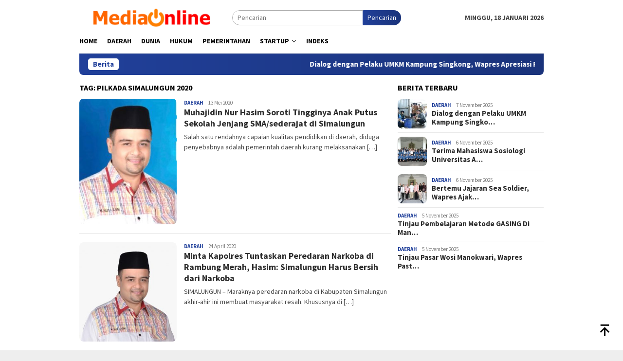

--- FILE ---
content_type: text/html; charset=UTF-8
request_url: https://www.mediaonline.co.id/tag/pilkada-simalungun-2020/
body_size: 13817
content:
<!DOCTYPE html>
<html lang="id">
<head itemscope="itemscope" itemtype="http://schema.org/WebSite">
<meta charset="UTF-8">
<meta name="viewport" content="width=device-width, initial-scale=1">
<link rel="profile" href="https://gmpg.org/xfn/11">

<meta name='robots' content='index, follow, max-image-preview:large, max-snippet:-1, max-video-preview:-1' />

	<!-- This site is optimized with the Yoast SEO plugin v26.5 - https://yoast.com/wordpress/plugins/seo/ -->
	<title>Pilkada Simalungun 2020 | Mediaonline.co.id</title>
	<link rel="canonical" href="https://www.mediaonline.co.id/tag/pilkada-simalungun-2020/" />
	<link rel="next" href="https://www.mediaonline.co.id/tag/pilkada-simalungun-2020/page/2/" />
	<meta property="og:locale" content="id_ID" />
	<meta property="og:type" content="article" />
	<meta property="og:title" content="Pilkada Simalungun 2020 | Mediaonline.co.id" />
	<meta property="og:url" content="https://www.mediaonline.co.id/tag/pilkada-simalungun-2020/" />
	<meta property="og:site_name" content="Mediaonline.co.id" />
	<meta name="twitter:card" content="summary_large_image" />
	<meta name="twitter:site" content="@mediaonlineID" />
	<script type="application/ld+json" class="yoast-schema-graph">{"@context":"https://schema.org","@graph":[{"@type":"CollectionPage","@id":"https://www.mediaonline.co.id/tag/pilkada-simalungun-2020/","url":"https://www.mediaonline.co.id/tag/pilkada-simalungun-2020/","name":"Pilkada Simalungun 2020 | Mediaonline.co.id","isPartOf":{"@id":"https://www.mediaonline.co.id/#website"},"primaryImageOfPage":{"@id":"https://www.mediaonline.co.id/tag/pilkada-simalungun-2020/#primaryimage"},"image":{"@id":"https://www.mediaonline.co.id/tag/pilkada-simalungun-2020/#primaryimage"},"thumbnailUrl":"https://www.mediaonline.co.id/wp-content/uploads/2020/05/WhatsApp-Image-2020-05-13-at-16.05.26.jpeg","breadcrumb":{"@id":"https://www.mediaonline.co.id/tag/pilkada-simalungun-2020/#breadcrumb"},"inLanguage":"id"},{"@type":"ImageObject","inLanguage":"id","@id":"https://www.mediaonline.co.id/tag/pilkada-simalungun-2020/#primaryimage","url":"https://www.mediaonline.co.id/wp-content/uploads/2020/05/WhatsApp-Image-2020-05-13-at-16.05.26.jpeg","contentUrl":"https://www.mediaonline.co.id/wp-content/uploads/2020/05/WhatsApp-Image-2020-05-13-at-16.05.26.jpeg","width":509,"height":656},{"@type":"BreadcrumbList","@id":"https://www.mediaonline.co.id/tag/pilkada-simalungun-2020/#breadcrumb","itemListElement":[{"@type":"ListItem","position":1,"name":"Home","item":"https://www.mediaonline.co.id/"},{"@type":"ListItem","position":2,"name":"Pilkada Simalungun 2020"}]},{"@type":"WebSite","@id":"https://www.mediaonline.co.id/#website","url":"https://www.mediaonline.co.id/","name":"Mediaonline.co.id","description":"Media Online Indonesia","publisher":{"@id":"https://www.mediaonline.co.id/#organization"},"potentialAction":[{"@type":"SearchAction","target":{"@type":"EntryPoint","urlTemplate":"https://www.mediaonline.co.id/?s={search_term_string}"},"query-input":{"@type":"PropertyValueSpecification","valueRequired":true,"valueName":"search_term_string"}}],"inLanguage":"id"},{"@type":"Organization","@id":"https://www.mediaonline.co.id/#organization","name":"Mediaonline.com","url":"https://www.mediaonline.co.id/","logo":{"@type":"ImageObject","inLanguage":"id","@id":"https://www.mediaonline.co.id/#/schema/logo/image/","url":"https://www.mediaonline.co.id/wp-content/uploads/2019/11/Media-Online.png","contentUrl":"https://www.mediaonline.co.id/wp-content/uploads/2019/11/Media-Online.png","width":652,"height":94,"caption":"Mediaonline.com"},"image":{"@id":"https://www.mediaonline.co.id/#/schema/logo/image/"},"sameAs":["https://x.com/mediaonlineID"]}]}</script>
	<!-- / Yoast SEO plugin. -->


<link rel='dns-prefetch' href='//fonts.googleapis.com' />
<link rel="alternate" type="application/rss+xml" title="Mediaonline.co.id &raquo; Feed" href="https://www.mediaonline.co.id/feed/" />
<link rel="alternate" type="application/rss+xml" title="Mediaonline.co.id &raquo; Umpan Komentar" href="https://www.mediaonline.co.id/comments/feed/" />
<link rel="alternate" type="application/rss+xml" title="Mediaonline.co.id &raquo; Pilkada Simalungun 2020 Umpan Tag" href="https://www.mediaonline.co.id/tag/pilkada-simalungun-2020/feed/" />
<style id='wp-img-auto-sizes-contain-inline-css' type='text/css'>
img:is([sizes=auto i],[sizes^="auto," i]){contain-intrinsic-size:3000px 1500px}
/*# sourceURL=wp-img-auto-sizes-contain-inline-css */
</style>
<style id='wp-emoji-styles-inline-css' type='text/css'>

	img.wp-smiley, img.emoji {
		display: inline !important;
		border: none !important;
		box-shadow: none !important;
		height: 1em !important;
		width: 1em !important;
		margin: 0 0.07em !important;
		vertical-align: -0.1em !important;
		background: none !important;
		padding: 0 !important;
	}
/*# sourceURL=wp-emoji-styles-inline-css */
</style>
<link rel='stylesheet' id='gn-frontend-gnfollow-style-css' href='https://www.mediaonline.co.id/wp-content/plugins/gn-publisher/assets/css/gn-frontend-gnfollow.min.css?ver=1.5.25' type='text/css' media='all' />
<link rel='stylesheet' id='bloggingpro-fonts-css' href='https://fonts.googleapis.com/css?family=Source+Sans+Pro%3Aregular%2Citalic%2C700%2C300%26subset%3Dlatin%2C&#038;ver=1.4.1' type='text/css' media='all' />
<link rel='stylesheet' id='bloggingpro-style-css' href='https://www.mediaonline.co.id/wp-content/themes/bloggingpr/style.css?ver=1.4.1' type='text/css' media='all' />
<style id='bloggingpro-style-inline-css' type='text/css'>
kbd,a.button,button,.button,button.button,input[type="button"],input[type="reset"],input[type="submit"],.tagcloud a,ul.page-numbers li a.prev.page-numbers,ul.page-numbers li a.next.page-numbers,ul.page-numbers li span.page-numbers,.page-links > .page-link-number,.cat-links ul li a,.entry-footer .tag-text,.gmr-recentposts-widget li.listpost-gallery .gmr-rp-content .gmr-metacontent .cat-links-content a,.page-links > .post-page-numbers.current span,ol.comment-list li div.reply a,#cancel-comment-reply-link,.entry-footer .tags-links a:hover,.gmr-topnotification{background-color:#21409a;}#primary-menu > li ul .current-menu-item > a,#primary-menu .sub-menu > li:hover > a,.cat-links-content a,.tagcloud li:before,a:hover,a:focus,a:active,.gmr-ontop:hover path,#navigationamp button.close-topnavmenu-wrap,.sidr a#sidr-id-close-topnavmenu-button,.sidr-class-menu-item i._mi,.sidr-class-menu-item img._mi,.text-marquee{color:#21409a;}.widget-title:after,a.button,button,.button,button.button,input[type="button"],input[type="reset"],input[type="submit"],.tagcloud a,.sticky .gmr-box-content,.bypostauthor > .comment-body,.gmr-ajax-loader div:nth-child(1),.gmr-ajax-loader div:nth-child(2),.entry-footer .tags-links a:hover{border-color:#21409a;}a,.gmr-ontop path{color:#2E2E2E;}.entry-content-single p a{color:#ef672f;}body{color:#444444;font-family:"Source Sans Pro","Helvetica Neue",sans-serif;font-weight:500;font-size:14px;}.site-header{background-image:url();-webkit-background-size:auto;-moz-background-size:auto;-o-background-size:auto;background-size:auto;background-repeat:repeat;background-position:center top;background-attachment:scroll;}.site-header,.gmr-verytopbanner{background-color:#ffffff;}.site-title a{color:#FF5722;}.site-description{color:#999999;}.top-header{background-color:#ffffff;}#gmr-responsive-menu,.gmr-mainmenu #primary-menu > li > a,.search-trigger .gmr-icon{color:#000000;}.gmr-mainmenu #primary-menu > li.menu-border > a span,.gmr-mainmenu #primary-menu > li.page_item_has_children > a:after,.gmr-mainmenu #primary-menu > li.menu-item-has-children > a:after,.gmr-mainmenu #primary-menu .sub-menu > li.page_item_has_children > a:after,.gmr-mainmenu #primary-menu .sub-menu > li.menu-item-has-children > a:after{border-color:#000000;}#gmr-responsive-menu:hover,.gmr-mainmenu #primary-menu > li:hover > a,.gmr-mainmenu #primary-menu > .current-menu-item > a,.gmr-mainmenu #primary-menu .current-menu-ancestor > a,.gmr-mainmenu #primary-menu .current_page_item > a,.gmr-mainmenu #primary-menu .current_page_ancestor > a,.search-trigger .gmr-icon:hover{color:#FF5722;}.gmr-mainmenu #primary-menu > li.menu-border:hover > a span,.gmr-mainmenu #primary-menu > li.menu-border.current-menu-item > a span,.gmr-mainmenu #primary-menu > li.menu-border.current-menu-ancestor > a span,.gmr-mainmenu #primary-menu > li.menu-border.current_page_item > a span,.gmr-mainmenu #primary-menu > li.menu-border.current_page_ancestor > a span,.gmr-mainmenu #primary-menu > li.page_item_has_children:hover > a:after,.gmr-mainmenu #primary-menu > li.menu-item-has-children:hover > a:after,.gmr-mainmenu #primary-menu .sub-menu > li.page_item_has_children:hover > a:after,.gmr-mainmenu #primary-menu .sub-menu > li.menu-item-has-children:hover > a:after{border-color:#FF5722;}.secondwrap-menu .gmr-mainmenu #primary-menu > li > a,.secondwrap-menu .search-trigger .gmr-icon{color:#555555;}#primary-menu > li.menu-border > a span{border-color:#555555;}.secondwrap-menu .gmr-mainmenu #primary-menu > li:hover > a,.secondwrap-menu .gmr-mainmenu #primary-menu > .current-menu-item > a,.secondwrap-menu .gmr-mainmenu #primary-menu .current-menu-ancestor > a,.secondwrap-menu .gmr-mainmenu #primary-menu .current_page_item > a,.secondwrap-menu .gmr-mainmenu #primary-menu .current_page_ancestor > a,.secondwrap-menu .gmr-mainmenu #primary-menu > li.page_item_has_children:hover > a:after,.secondwrap-menu .gmr-mainmenu #primary-menu > li.menu-item-has-children:hover > a:after,.secondwrap-menu .gmr-mainmenu #primary-menu .sub-menu > li.page_item_has_children:hover > a:after,.secondwrap-menu .gmr-mainmenu #primary-menu .sub-menu > li.menu-item-has-children:hover > a:after,.secondwrap-menu .search-trigger .gmr-icon:hover{color:#FF5722;}.secondwrap-menu .gmr-mainmenu #primary-menu > li.menu-border:hover > a span,.secondwrap-menu .gmr-mainmenu #primary-menu > li.menu-border.current-menu-item > a span,.secondwrap-menu .gmr-mainmenu #primary-menu > li.menu-border.current-menu-ancestor > a span,.secondwrap-menu .gmr-mainmenu #primary-menu > li.menu-border.current_page_item > a span,.secondwrap-menu .gmr-mainmenu #primary-menu > li.menu-border.current_page_ancestor > a span,.secondwrap-menu .gmr-mainmenu #primary-menu > li.page_item_has_children:hover > a:after,.secondwrap-menu .gmr-mainmenu #primary-menu > li.menu-item-has-children:hover > a:after,.secondwrap-menu .gmr-mainmenu #primary-menu .sub-menu > li.page_item_has_children:hover > a:after,.secondwrap-menu .gmr-mainmenu #primary-menu .sub-menu > li.menu-item-has-children:hover > a:after{border-color:#FF5722;}h1,h2,h3,h4,h5,h6,.h1,.h2,.h3,.h4,.h5,.h6,.site-title,#primary-menu > li > a,.gmr-rp-biglink a,.gmr-rp-link a,.gmr-gallery-related ul li p a{font-family:"Source Sans Pro","Helvetica Neue",sans-serif;}.entry-main-single,.entry-main-single p{font-size:16px;}h1.title,h1.entry-title{font-size:32px;}h2.entry-title{font-size:18px;}.footer-container{background-color:#F5F5F5;}.widget-footer,.content-footer,.site-footer,.content-footer h3.widget-title{color:#B4B4B4;}.widget-footer a,.content-footer a,.site-footer a{color:#565656;}.widget-footer a:hover,.content-footer a:hover,.site-footer a:hover{color:#FF5722;}
/*# sourceURL=bloggingpro-style-inline-css */
</style>
<link rel="https://api.w.org/" href="https://www.mediaonline.co.id/wp-json/" /><link rel="alternate" title="JSON" type="application/json" href="https://www.mediaonline.co.id/wp-json/wp/v2/tags/223" /><link rel="EditURI" type="application/rsd+xml" title="RSD" href="https://www.mediaonline.co.id/xmlrpc.php?rsd" />
<meta name="generator" content="WordPress 6.9" />
<link rel="icon" href="https://www.mediaonline.co.id/wp-content/uploads/2019/11/cropped-17-172771_orange-power-button-svg-clip-arts-540-x-596-px-exit-icon.png-1-32x32.jpg" sizes="32x32" />
<link rel="icon" href="https://www.mediaonline.co.id/wp-content/uploads/2019/11/cropped-17-172771_orange-power-button-svg-clip-arts-540-x-596-px-exit-icon.png-1-192x192.jpg" sizes="192x192" />
<link rel="apple-touch-icon" href="https://www.mediaonline.co.id/wp-content/uploads/2019/11/cropped-17-172771_orange-power-button-svg-clip-arts-540-x-596-px-exit-icon.png-1-180x180.jpg" />
<meta name="msapplication-TileImage" content="https://www.mediaonline.co.id/wp-content/uploads/2019/11/cropped-17-172771_orange-power-button-svg-clip-arts-540-x-596-px-exit-icon.png-1-270x270.jpg" />
<style id='global-styles-inline-css' type='text/css'>
:root{--wp--preset--aspect-ratio--square: 1;--wp--preset--aspect-ratio--4-3: 4/3;--wp--preset--aspect-ratio--3-4: 3/4;--wp--preset--aspect-ratio--3-2: 3/2;--wp--preset--aspect-ratio--2-3: 2/3;--wp--preset--aspect-ratio--16-9: 16/9;--wp--preset--aspect-ratio--9-16: 9/16;--wp--preset--color--black: #000000;--wp--preset--color--cyan-bluish-gray: #abb8c3;--wp--preset--color--white: #ffffff;--wp--preset--color--pale-pink: #f78da7;--wp--preset--color--vivid-red: #cf2e2e;--wp--preset--color--luminous-vivid-orange: #ff6900;--wp--preset--color--luminous-vivid-amber: #fcb900;--wp--preset--color--light-green-cyan: #7bdcb5;--wp--preset--color--vivid-green-cyan: #00d084;--wp--preset--color--pale-cyan-blue: #8ed1fc;--wp--preset--color--vivid-cyan-blue: #0693e3;--wp--preset--color--vivid-purple: #9b51e0;--wp--preset--gradient--vivid-cyan-blue-to-vivid-purple: linear-gradient(135deg,rgb(6,147,227) 0%,rgb(155,81,224) 100%);--wp--preset--gradient--light-green-cyan-to-vivid-green-cyan: linear-gradient(135deg,rgb(122,220,180) 0%,rgb(0,208,130) 100%);--wp--preset--gradient--luminous-vivid-amber-to-luminous-vivid-orange: linear-gradient(135deg,rgb(252,185,0) 0%,rgb(255,105,0) 100%);--wp--preset--gradient--luminous-vivid-orange-to-vivid-red: linear-gradient(135deg,rgb(255,105,0) 0%,rgb(207,46,46) 100%);--wp--preset--gradient--very-light-gray-to-cyan-bluish-gray: linear-gradient(135deg,rgb(238,238,238) 0%,rgb(169,184,195) 100%);--wp--preset--gradient--cool-to-warm-spectrum: linear-gradient(135deg,rgb(74,234,220) 0%,rgb(151,120,209) 20%,rgb(207,42,186) 40%,rgb(238,44,130) 60%,rgb(251,105,98) 80%,rgb(254,248,76) 100%);--wp--preset--gradient--blush-light-purple: linear-gradient(135deg,rgb(255,206,236) 0%,rgb(152,150,240) 100%);--wp--preset--gradient--blush-bordeaux: linear-gradient(135deg,rgb(254,205,165) 0%,rgb(254,45,45) 50%,rgb(107,0,62) 100%);--wp--preset--gradient--luminous-dusk: linear-gradient(135deg,rgb(255,203,112) 0%,rgb(199,81,192) 50%,rgb(65,88,208) 100%);--wp--preset--gradient--pale-ocean: linear-gradient(135deg,rgb(255,245,203) 0%,rgb(182,227,212) 50%,rgb(51,167,181) 100%);--wp--preset--gradient--electric-grass: linear-gradient(135deg,rgb(202,248,128) 0%,rgb(113,206,126) 100%);--wp--preset--gradient--midnight: linear-gradient(135deg,rgb(2,3,129) 0%,rgb(40,116,252) 100%);--wp--preset--font-size--small: 13px;--wp--preset--font-size--medium: 20px;--wp--preset--font-size--large: 36px;--wp--preset--font-size--x-large: 42px;--wp--preset--spacing--20: 0.44rem;--wp--preset--spacing--30: 0.67rem;--wp--preset--spacing--40: 1rem;--wp--preset--spacing--50: 1.5rem;--wp--preset--spacing--60: 2.25rem;--wp--preset--spacing--70: 3.38rem;--wp--preset--spacing--80: 5.06rem;--wp--preset--shadow--natural: 6px 6px 9px rgba(0, 0, 0, 0.2);--wp--preset--shadow--deep: 12px 12px 50px rgba(0, 0, 0, 0.4);--wp--preset--shadow--sharp: 6px 6px 0px rgba(0, 0, 0, 0.2);--wp--preset--shadow--outlined: 6px 6px 0px -3px rgb(255, 255, 255), 6px 6px rgb(0, 0, 0);--wp--preset--shadow--crisp: 6px 6px 0px rgb(0, 0, 0);}:where(.is-layout-flex){gap: 0.5em;}:where(.is-layout-grid){gap: 0.5em;}body .is-layout-flex{display: flex;}.is-layout-flex{flex-wrap: wrap;align-items: center;}.is-layout-flex > :is(*, div){margin: 0;}body .is-layout-grid{display: grid;}.is-layout-grid > :is(*, div){margin: 0;}:where(.wp-block-columns.is-layout-flex){gap: 2em;}:where(.wp-block-columns.is-layout-grid){gap: 2em;}:where(.wp-block-post-template.is-layout-flex){gap: 1.25em;}:where(.wp-block-post-template.is-layout-grid){gap: 1.25em;}.has-black-color{color: var(--wp--preset--color--black) !important;}.has-cyan-bluish-gray-color{color: var(--wp--preset--color--cyan-bluish-gray) !important;}.has-white-color{color: var(--wp--preset--color--white) !important;}.has-pale-pink-color{color: var(--wp--preset--color--pale-pink) !important;}.has-vivid-red-color{color: var(--wp--preset--color--vivid-red) !important;}.has-luminous-vivid-orange-color{color: var(--wp--preset--color--luminous-vivid-orange) !important;}.has-luminous-vivid-amber-color{color: var(--wp--preset--color--luminous-vivid-amber) !important;}.has-light-green-cyan-color{color: var(--wp--preset--color--light-green-cyan) !important;}.has-vivid-green-cyan-color{color: var(--wp--preset--color--vivid-green-cyan) !important;}.has-pale-cyan-blue-color{color: var(--wp--preset--color--pale-cyan-blue) !important;}.has-vivid-cyan-blue-color{color: var(--wp--preset--color--vivid-cyan-blue) !important;}.has-vivid-purple-color{color: var(--wp--preset--color--vivid-purple) !important;}.has-black-background-color{background-color: var(--wp--preset--color--black) !important;}.has-cyan-bluish-gray-background-color{background-color: var(--wp--preset--color--cyan-bluish-gray) !important;}.has-white-background-color{background-color: var(--wp--preset--color--white) !important;}.has-pale-pink-background-color{background-color: var(--wp--preset--color--pale-pink) !important;}.has-vivid-red-background-color{background-color: var(--wp--preset--color--vivid-red) !important;}.has-luminous-vivid-orange-background-color{background-color: var(--wp--preset--color--luminous-vivid-orange) !important;}.has-luminous-vivid-amber-background-color{background-color: var(--wp--preset--color--luminous-vivid-amber) !important;}.has-light-green-cyan-background-color{background-color: var(--wp--preset--color--light-green-cyan) !important;}.has-vivid-green-cyan-background-color{background-color: var(--wp--preset--color--vivid-green-cyan) !important;}.has-pale-cyan-blue-background-color{background-color: var(--wp--preset--color--pale-cyan-blue) !important;}.has-vivid-cyan-blue-background-color{background-color: var(--wp--preset--color--vivid-cyan-blue) !important;}.has-vivid-purple-background-color{background-color: var(--wp--preset--color--vivid-purple) !important;}.has-black-border-color{border-color: var(--wp--preset--color--black) !important;}.has-cyan-bluish-gray-border-color{border-color: var(--wp--preset--color--cyan-bluish-gray) !important;}.has-white-border-color{border-color: var(--wp--preset--color--white) !important;}.has-pale-pink-border-color{border-color: var(--wp--preset--color--pale-pink) !important;}.has-vivid-red-border-color{border-color: var(--wp--preset--color--vivid-red) !important;}.has-luminous-vivid-orange-border-color{border-color: var(--wp--preset--color--luminous-vivid-orange) !important;}.has-luminous-vivid-amber-border-color{border-color: var(--wp--preset--color--luminous-vivid-amber) !important;}.has-light-green-cyan-border-color{border-color: var(--wp--preset--color--light-green-cyan) !important;}.has-vivid-green-cyan-border-color{border-color: var(--wp--preset--color--vivid-green-cyan) !important;}.has-pale-cyan-blue-border-color{border-color: var(--wp--preset--color--pale-cyan-blue) !important;}.has-vivid-cyan-blue-border-color{border-color: var(--wp--preset--color--vivid-cyan-blue) !important;}.has-vivid-purple-border-color{border-color: var(--wp--preset--color--vivid-purple) !important;}.has-vivid-cyan-blue-to-vivid-purple-gradient-background{background: var(--wp--preset--gradient--vivid-cyan-blue-to-vivid-purple) !important;}.has-light-green-cyan-to-vivid-green-cyan-gradient-background{background: var(--wp--preset--gradient--light-green-cyan-to-vivid-green-cyan) !important;}.has-luminous-vivid-amber-to-luminous-vivid-orange-gradient-background{background: var(--wp--preset--gradient--luminous-vivid-amber-to-luminous-vivid-orange) !important;}.has-luminous-vivid-orange-to-vivid-red-gradient-background{background: var(--wp--preset--gradient--luminous-vivid-orange-to-vivid-red) !important;}.has-very-light-gray-to-cyan-bluish-gray-gradient-background{background: var(--wp--preset--gradient--very-light-gray-to-cyan-bluish-gray) !important;}.has-cool-to-warm-spectrum-gradient-background{background: var(--wp--preset--gradient--cool-to-warm-spectrum) !important;}.has-blush-light-purple-gradient-background{background: var(--wp--preset--gradient--blush-light-purple) !important;}.has-blush-bordeaux-gradient-background{background: var(--wp--preset--gradient--blush-bordeaux) !important;}.has-luminous-dusk-gradient-background{background: var(--wp--preset--gradient--luminous-dusk) !important;}.has-pale-ocean-gradient-background{background: var(--wp--preset--gradient--pale-ocean) !important;}.has-electric-grass-gradient-background{background: var(--wp--preset--gradient--electric-grass) !important;}.has-midnight-gradient-background{background: var(--wp--preset--gradient--midnight) !important;}.has-small-font-size{font-size: var(--wp--preset--font-size--small) !important;}.has-medium-font-size{font-size: var(--wp--preset--font-size--medium) !important;}.has-large-font-size{font-size: var(--wp--preset--font-size--large) !important;}.has-x-large-font-size{font-size: var(--wp--preset--font-size--x-large) !important;}
/*# sourceURL=global-styles-inline-css */
</style>
</head>

<body data-rsssl=1 class="archive tag tag-pilkada-simalungun-2020 tag-223 wp-theme-bloggingpr gmr-theme idtheme kentooz gmr-sticky group-blog hfeed" itemscope="itemscope" itemtype="http://schema.org/WebPage">
<div id="full-container">
<a class="skip-link screen-reader-text" href="#main">Loncat ke konten</a>


<header id="masthead" class="site-header" role="banner" itemscope="itemscope" itemtype="http://schema.org/WPHeader">
	<div class="container">
					<div class="clearfix gmr-headwrapper">

				<div class="list-table clearfix">
					<div class="table-row">
						<div class="table-cell onlymobile-menu">
															<a id="gmr-responsive-menu" href="#menus" rel="nofollow" title="Menu Mobile"><svg xmlns="http://www.w3.org/2000/svg" xmlns:xlink="http://www.w3.org/1999/xlink" aria-hidden="true" role="img" width="1em" height="1em" preserveAspectRatio="xMidYMid meet" viewBox="0 0 24 24"><path d="M3 6h18v2H3V6m0 5h18v2H3v-2m0 5h18v2H3v-2z" fill="currentColor"/></svg><span class="screen-reader-text">Menu Mobile</span></a>
													</div>
												<div class="close-topnavmenu-wrap"><a id="close-topnavmenu-button" rel="nofollow" href="#"><svg xmlns="http://www.w3.org/2000/svg" xmlns:xlink="http://www.w3.org/1999/xlink" aria-hidden="true" role="img" width="1em" height="1em" preserveAspectRatio="xMidYMid meet" viewBox="0 0 24 24"><path d="M12 20c-4.41 0-8-3.59-8-8s3.59-8 8-8s8 3.59 8 8s-3.59 8-8 8m0-18C6.47 2 2 6.47 2 12s4.47 10 10 10s10-4.47 10-10S17.53 2 12 2m2.59 6L12 10.59L9.41 8L8 9.41L10.59 12L8 14.59L9.41 16L12 13.41L14.59 16L16 14.59L13.41 12L16 9.41L14.59 8z" fill="currentColor"/></svg></a></div>
												<div class="table-cell gmr-logo">
															<div class="logo-wrap">
									<a href="https://www.mediaonline.co.id/" class="custom-logo-link" itemprop="url" title="Mediaonline.co.id">
										<img src="https://www.mediaonline.co.id/wp-content/uploads/2019/11/Media-Online.png" alt="Mediaonline.co.id" title="Mediaonline.co.id" />
									</a>
								</div>
														</div>
													<div class="table-cell search">
								<a id="search-menu-button-top" class="responsive-searchbtn pull-right" href="#" rel="nofollow"><svg xmlns="http://www.w3.org/2000/svg" xmlns:xlink="http://www.w3.org/1999/xlink" aria-hidden="true" role="img" width="1em" height="1em" preserveAspectRatio="xMidYMid meet" viewBox="0 0 24 24"><g fill="none"><path d="M21 21l-4.486-4.494M19 10.5a8.5 8.5 0 1 1-17 0a8.5 8.5 0 0 1 17 0z" stroke="currentColor" stroke-width="2" stroke-linecap="round"/></g></svg></a>
								<form method="get" id="search-topsearchform-container" class="gmr-searchform searchform topsearchform" action="https://www.mediaonline.co.id/">
									<input type="text" name="s" id="s" placeholder="Pencarian" />
									<button type="submit" class="topsearch-submit">Pencarian</button>
								</form>
							</div>
							<div class="table-cell gmr-table-date">
								<span class="gmr-top-date pull-right" data-lang="id"></span>
							</div>
											</div>
				</div>
							</div>
				</div><!-- .container -->
</header><!-- #masthead -->

<div class="top-header">
	<div class="container">
	<div class="gmr-menuwrap mainwrap-menu clearfix">
		<nav id="site-navigation" class="gmr-mainmenu" role="navigation" itemscope="itemscope" itemtype="http://schema.org/SiteNavigationElement">
			<ul id="primary-menu" class="menu"><li class="menu-item menu-item-type-menulogo-btn gmr-menulogo-btn"></li><li id="menu-item-45749" class="menu-item menu-item-type-post_type menu-item-object-page menu-item-45749"><a href="https://www.mediaonline.co.id/home/" itemprop="url"><span itemprop="name">Home</span></a></li>
<li id="menu-item-45751" class="menu-item menu-item-type-taxonomy menu-item-object-category menu-item-45751"><a href="https://www.mediaonline.co.id/topik/daerah/" itemprop="url"><span itemprop="name">Daerah</span></a></li>
<li id="menu-item-45752" class="menu-item menu-item-type-taxonomy menu-item-object-category menu-item-45752"><a href="https://www.mediaonline.co.id/topik/world/" itemprop="url"><span itemprop="name">Dunia</span></a></li>
<li id="menu-item-45755" class="menu-item menu-item-type-taxonomy menu-item-object-category menu-item-45755"><a href="https://www.mediaonline.co.id/topik/hukum/" itemprop="url"><span itemprop="name">Hukum</span></a></li>
<li id="menu-item-45756" class="menu-item menu-item-type-taxonomy menu-item-object-category menu-item-45756"><a href="https://www.mediaonline.co.id/topik/pemerintahan/" itemprop="url"><span itemprop="name">Pemerintahan</span></a></li>
<li id="menu-item-45757" class="menu-item menu-item-type-taxonomy menu-item-object-category menu-item-has-children menu-item-45757"><a href="https://www.mediaonline.co.id/topik/startup/" itemprop="url"><span itemprop="name">Startup</span></a>
<ul class="sub-menu">
	<li id="menu-item-45754" class="menu-item menu-item-type-taxonomy menu-item-object-category menu-item-45754"><a href="https://www.mediaonline.co.id/topik/gadget/" itemprop="url"><span itemprop="name">Gadget</span></a></li>
</ul>
</li>
<li id="menu-item-45750" class="menu-item menu-item-type-post_type menu-item-object-page menu-item-45750"><a href="https://www.mediaonline.co.id/indeks/" itemprop="url"><span itemprop="name">Indeks</span></a></li>
<li class="menu-item menu-item-type-search-btn gmr-search-btn pull-right"><a id="search-menu-button" href="#" rel="nofollow"><svg xmlns="http://www.w3.org/2000/svg" xmlns:xlink="http://www.w3.org/1999/xlink" aria-hidden="true" role="img" width="1em" height="1em" preserveAspectRatio="xMidYMid meet" viewBox="0 0 24 24"><g fill="none"><path d="M21 21l-4.486-4.494M19 10.5a8.5 8.5 0 1 1-17 0a8.5 8.5 0 0 1 17 0z" stroke="currentColor" stroke-width="2" stroke-linecap="round"/></g></svg></a><div class="search-dropdown search" id="search-dropdown-container"><form method="get" class="gmr-searchform searchform" action="https://www.mediaonline.co.id/"><input type="text" name="s" id="s" placeholder="Pencarian" /></form></div></li></ul>		</nav><!-- #site-navigation -->
	</div>
		</div><!-- .container -->
</div><!-- .top-header -->
<div class="site inner-wrap" id="site-container">

<div class="container"><div class="gmr-topnotification"><div class="wrap-marquee"><div class="text-marquee">Berita</div><span class="marquee">				<a href="https://www.mediaonline.co.id/dialog-dengan-pelaku-umkm-kampung-singkong-wapres-apresiasi-proses-produksi-yang-inovatif-dan-higienis/" class="gmr-recent-marquee" title="Dialog dengan Pelaku UMKM Kampung Singkong, Wapres Apresiasi Proses Produksi yang Inovatif dan Higienis">Dialog dengan Pelaku UMKM Kampung Singkong, Wapres Apresiasi Proses Produksi yang Inovatif dan Higienis</a>
							<a href="https://www.mediaonline.co.id/terima-mahasiswa-sosiologi-universitas-airlangga-wapres-minta-generasi-muda-kawal-program-prioritas-presiden/" class="gmr-recent-marquee" title="Terima Mahasiswa Sosiologi Universitas Airlangga, Wapres Minta Generasi Muda Kawal Program Prioritas Presiden">Terima Mahasiswa Sosiologi Universitas Airlangga, Wapres Minta Generasi Muda Kawal Program Prioritas Presiden</a>
							<a href="https://www.mediaonline.co.id/bertemu-jajaran-sea-soldier-wapres-ajak-kampanyekan-isu-pelestarian-lingkungan-di-platform-digital/" class="gmr-recent-marquee" title="Bertemu Jajaran Sea Soldier, Wapres Ajak Kampanyekan Isu Pelestarian Lingkungan Di Platform Digital">Bertemu Jajaran Sea Soldier, Wapres Ajak Kampanyekan Isu Pelestarian Lingkungan Di Platform Digital</a>
							<a href="https://www.mediaonline.co.id/tinjau-pembelajaran-metode-gasing-di-manokwari-wapres-dorong-siswa-papua-cinta-matematika/" class="gmr-recent-marquee" title="Tinjau Pembelajaran Metode GASING Di Manokwari, Wapres Dorong Siswa Papua Cinta Matematika">Tinjau Pembelajaran Metode GASING Di Manokwari, Wapres Dorong Siswa Papua Cinta Matematika</a>
							<a href="https://www.mediaonline.co.id/tinjau-pasar-wosi-manokwari-wapres-pastikan-stabilitas-harga-dan-kondisi-infrastruktur-pasar/" class="gmr-recent-marquee" title="Tinjau Pasar Wosi Manokwari, Wapres Pastikan Stabilitas Harga Dan Kondisi Infrastruktur Pasar">Tinjau Pasar Wosi Manokwari, Wapres Pastikan Stabilitas Harga Dan Kondisi Infrastruktur Pasar</a>
			</span></div></div></div>

	<div id="content" class="gmr-content">

		<div class="container">
			<div class="row">

<div id="primary" class="col-md-main">
	<div class="content-area">
		
		<h1 class="page-title" itemprop="headline">Tag: <span>Pilkada Simalungun 2020</span></h1>
		<main id="main" class="site-main gmr-infinite-selector" role="main">

		<div id="gmr-main-load">
<article id="post-9001" class="item-content gmr-box-content item-infinite gmr-smallthumb clearfix post-9001 post type-post status-publish format-standard has-post-thumbnail hentry category-daerah tag-bang-hasim tag-cabup-hasim tag-cabup-muhajidin-nur-hasim tag-cabup-simalungun tag-calon-bupati-simalungun tag-hasim tag-hasyim-calon-bupati-simalungun tag-kabupaten-simalungun tag-muhajidin-nur-hasim tag-pilkada-kabupaten-simalungun tag-pilkada-kabupaten-simalungun-2020 tag-pilkada-simalungun tag-pilkada-simalungun-2020 tag-provinsi-sumatera-utara tag-provinsi-sumut tag-putra-daerah-simalungun tag-simalungun tag-sumatera-utara tag-sumut" itemscope="itemscope" itemtype="http://schema.org/CreativeWork">
	<div class="pull-left content-thumbnail thumb-radius"><a href="https://www.mediaonline.co.id/muhajidin-nur-hasim-soroti-tingginya-anak-putus-sekolah-jenjang-sma-sederajat-di-simalungun/" itemprop="url" title="" rel="bookmark"><img width="87" height="112" src="https://www.mediaonline.co.id/wp-content/uploads/2020/05/WhatsApp-Image-2020-05-13-at-16.05.26-233x300.jpeg" class="attachment-medium size-medium wp-post-image" alt="" decoding="async" srcset="https://www.mediaonline.co.id/wp-content/uploads/2020/05/WhatsApp-Image-2020-05-13-at-16.05.26-233x300.jpeg 233w, https://www.mediaonline.co.id/wp-content/uploads/2020/05/WhatsApp-Image-2020-05-13-at-16.05.26.jpeg 509w" sizes="(max-width: 87px) 100vw, 87px" title="WhatsApp Image 2020-05-13 at 16.05.26" /></a></div>	<div class="item-article">
		<div class="gmr-metacontent gmr-metacontent-archive"><span class="cat-links-content"><a href="https://www.mediaonline.co.id/topik/daerah/" rel="category tag">Daerah</a></span><span class="entry-author vcard screen-reader-text" itemprop="author" itemscope="itemscope" itemtype="http://schema.org/person"><a class="url fn n" href="https://www.mediaonline.co.id/author/mediaonline/" title="Permalink ke: Mediaonline.co.id" itemprop="url"><span itemprop="name">Mediaonline.co.id</span></a></span><span class="posted-on byline"><time class="entry-date published updated" itemprop="dateModified" datetime="2020-05-13T22:14:15+07:00">13 Mei 2020</time></span></div>		<header class="entry-header">
			<h2 class="entry-title" itemprop="headline"><a href="https://www.mediaonline.co.id/muhajidin-nur-hasim-soroti-tingginya-anak-putus-sekolah-jenjang-sma-sederajat-di-simalungun/" title="Muhajidin Nur Hasim Soroti Tingginya Anak Putus Sekolah Jenjang SMA/sederajat di Simalungun" rel="bookmark">Muhajidin Nur Hasim Soroti Tingginya Anak Putus Sekolah Jenjang SMA/sederajat di Simalungun</a></h2>		</header><!-- .entry-header -->

			<div class="entry-content entry-content-archive" itemprop="text">
				<p>Salah satu rendahnya capaian kualitas pendidikan di daerah, diduga penyebabnya adalah pemerintah daerah kurang melaksanakan&nbsp;[&hellip;]</p>
			</div><!-- .entry-content -->

	</div><!-- .item-article -->

	
</article><!-- #post-## -->

<article id="post-8482" class="item-content gmr-box-content item-infinite gmr-smallthumb clearfix post-8482 post type-post status-publish format-standard has-post-thumbnail hentry category-daerah tag-bang-hasim tag-calon-bupati-simalungun tag-kabupaten-simalungun tag-muhajidin-nur-hasim tag-pilkada-kabupaten-simalungun tag-pilkada-kabupaten-simalungun-2020 tag-pilkada-simalungun tag-pilkada-simalungun-2020 tag-provinsi-sumatera-utara tag-provinsi-sumut tag-putra-daerah-simalungun tag-simalungun tag-sumatera-utara tag-sumut" itemscope="itemscope" itemtype="http://schema.org/CreativeWork">
	<div class="pull-left content-thumbnail thumb-radius"><a href="https://www.mediaonline.co.id/minta-kapolres-tuntaskan-peredaran-narkoba-di-rambung-merah-muhajidin-nur-hasim-simalungun-harus-bersih-dari-narkoba/" itemprop="url" title="" rel="bookmark"><img width="110" height="112" src="https://www.mediaonline.co.id/wp-content/uploads/2020/04/WhatsApp-Image-2020-04-24-at-22.29.41-294x300.jpeg" class="attachment-medium size-medium wp-post-image" alt="" decoding="async" srcset="https://www.mediaonline.co.id/wp-content/uploads/2020/04/WhatsApp-Image-2020-04-24-at-22.29.41-294x300.jpeg 294w, https://www.mediaonline.co.id/wp-content/uploads/2020/04/WhatsApp-Image-2020-04-24-at-22.29.41-768x783.jpeg 768w, https://www.mediaonline.co.id/wp-content/uploads/2020/04/WhatsApp-Image-2020-04-24-at-22.29.41-75x75.jpeg 75w, https://www.mediaonline.co.id/wp-content/uploads/2020/04/WhatsApp-Image-2020-04-24-at-22.29.41-750x765.jpeg 750w, https://www.mediaonline.co.id/wp-content/uploads/2020/04/WhatsApp-Image-2020-04-24-at-22.29.41.jpeg 948w" sizes="(max-width: 110px) 100vw, 110px" title="Bang Hasim, Calon Bupati Simalungun, Kabupaten Simalungun, Muhajidin Nur Hasim, Pilkada Kabupaten Simalungun, Pilkada Kabupaten Simalungun 2020, Pilkada Simalungun, Pilkada Simalungun 2020, Provinsi Sumatera Utara, Provinsi Sumut, Putra Daerah Simalungun, Simalungun, Sumatera Utara, Sumut" /></a></div>	<div class="item-article">
		<div class="gmr-metacontent gmr-metacontent-archive"><span class="cat-links-content"><a href="https://www.mediaonline.co.id/topik/daerah/" rel="category tag">Daerah</a></span><span class="entry-author vcard screen-reader-text" itemprop="author" itemscope="itemscope" itemtype="http://schema.org/person"><a class="url fn n" href="https://www.mediaonline.co.id/author/mediaonline/" title="Permalink ke: Mediaonline.co.id" itemprop="url"><span itemprop="name">Mediaonline.co.id</span></a></span><span class="posted-on byline"><time class="entry-date published" itemprop="datePublished" datetime="2020-04-24T23:49:49+07:00">24 April 2020</time><time class="updated" datetime="2020-04-24T23:50:30+07:00">24 April 2020</time></span></div>		<header class="entry-header">
			<h2 class="entry-title" itemprop="headline"><a href="https://www.mediaonline.co.id/minta-kapolres-tuntaskan-peredaran-narkoba-di-rambung-merah-muhajidin-nur-hasim-simalungun-harus-bersih-dari-narkoba/" title="Minta Kapolres Tuntaskan Peredaran Narkoba di Rambung Merah, Hasim: Simalungun Harus Bersih dari Narkoba" rel="bookmark">Minta Kapolres Tuntaskan Peredaran Narkoba di Rambung Merah, Hasim: Simalungun Harus Bersih dari Narkoba</a></h2>		</header><!-- .entry-header -->

			<div class="entry-content entry-content-archive" itemprop="text">
				<p>SIMALUNGUN &#8211; Maraknya peredaran narkoba di Kabupaten Simalungun akhir-ahir ini membuat masyarakat resah. Khususnya di&nbsp;[&hellip;]</p>
			</div><!-- .entry-content -->

	</div><!-- .item-article -->

	
</article><!-- #post-## -->

<article id="post-7262" class="item-content gmr-box-content item-infinite gmr-smallthumb clearfix post-7262 post type-post status-publish format-standard has-post-thumbnail hentry category-daerah tag-bang-hasim tag-calon-bupati-simalungun tag-kabupaten-simalungun tag-muhajidin-nur-hasim tag-pilkada-kabupaten-simalungun tag-pilkada-kabupaten-simalungun-2020 tag-pilkada-simalungun tag-pilkada-simalungun-2020 tag-provinsi-sumatera-utara tag-provinsi-sumut tag-putra-daerah-simalungun tag-simalungun tag-sumatera-utara tag-sumut" itemscope="itemscope" itemtype="http://schema.org/CreativeWork">
	<div class="pull-left content-thumbnail thumb-radius"><a href="https://www.mediaonline.co.id/bang-hasim-ajak-warga-simalungun-gotong-royong-cegah-virus-corona/" itemprop="url" title="" rel="bookmark"><img width="129" height="112" src="https://www.mediaonline.co.id/wp-content/uploads/2020/04/Baksos-penyemprotan-disinfektan-Muhajidin-Nur-Hasim-di-Simalungun-2-300x261.jpeg" class="attachment-medium size-medium wp-post-image" alt="" decoding="async" srcset="https://www.mediaonline.co.id/wp-content/uploads/2020/04/Baksos-penyemprotan-disinfektan-Muhajidin-Nur-Hasim-di-Simalungun-2-300x261.jpeg 300w, https://www.mediaonline.co.id/wp-content/uploads/2020/04/Baksos-penyemprotan-disinfektan-Muhajidin-Nur-Hasim-di-Simalungun-2-768x668.jpeg 768w, https://www.mediaonline.co.id/wp-content/uploads/2020/04/Baksos-penyemprotan-disinfektan-Muhajidin-Nur-Hasim-di-Simalungun-2-750x653.jpeg 750w, https://www.mediaonline.co.id/wp-content/uploads/2020/04/Baksos-penyemprotan-disinfektan-Muhajidin-Nur-Hasim-di-Simalungun-2.jpeg 903w" sizes="(max-width: 129px) 100vw, 129px" title="Baksos penyemprotan disinfektan Muhajidin Nur Hasim di Simalungun (2)" /></a></div>	<div class="item-article">
		<div class="gmr-metacontent gmr-metacontent-archive"><span class="cat-links-content"><a href="https://www.mediaonline.co.id/topik/daerah/" rel="category tag">Daerah</a></span><span class="entry-author vcard screen-reader-text" itemprop="author" itemscope="itemscope" itemtype="http://schema.org/person"><a class="url fn n" href="https://www.mediaonline.co.id/author/mediaonline/" title="Permalink ke: Mediaonline.co.id" itemprop="url"><span itemprop="name">Mediaonline.co.id</span></a></span><span class="posted-on byline"><time class="entry-date published updated" itemprop="dateModified" datetime="2020-04-04T17:37:05+07:00">4 April 2020</time></span></div>		<header class="entry-header">
			<h2 class="entry-title" itemprop="headline"><a href="https://www.mediaonline.co.id/bang-hasim-ajak-warga-simalungun-gotong-royong-cegah-virus-corona/" title="Bang Hasim Ajak Warga Simalungun Gotong Royong Cegah Virus Corona" rel="bookmark">Bang Hasim Ajak Warga Simalungun Gotong Royong Cegah Virus Corona</a></h2>		</header><!-- .entry-header -->

			<div class="entry-content entry-content-archive" itemprop="text">
				<p>Virus corona atau Covid-19 semakin hari membuat masyarakat resah. Jumlah korban yang terdeteksi virus maupun&nbsp;[&hellip;]</p>
			</div><!-- .entry-content -->

	</div><!-- .item-article -->

	
</article><!-- #post-## -->

<article id="post-7089" class="item-content gmr-box-content item-infinite gmr-smallthumb clearfix post-7089 post type-post status-publish format-standard has-post-thumbnail hentry category-daerah tag-alon-bupati-simalungun tag-bang-hasim tag-calon-bupati-simalungun tag-hasyim tag-kabupaten-simalungun tag-muhajidin-nur-hasim tag-muhajidin-nur-hasyim tag-pilkada-kabupaten-simalungun tag-pilkada-kabupaten-simalungun-2020 tag-pilkada-simalungun tag-pilkada-simalungun-2020 tag-provinsi-sumatera-utara tag-provinsi-sumut tag-putra-daerah-simalungun tag-simalungun tag-sumatera-utara tag-sumut" itemscope="itemscope" itemtype="http://schema.org/CreativeWork">
	<div class="pull-left content-thumbnail thumb-radius"><a href="https://www.mediaonline.co.id/muhajidin-nur-hasim-akan-berdayakan-kaum-milenial-simalungun/" itemprop="url" title="" rel="bookmark"><img width="149" height="112" src="https://www.mediaonline.co.id/wp-content/uploads/2020/03/Muhajidin-Nur-Hasim-Bang-Hasim-Simalungun-300x225.jpeg" class="attachment-medium size-medium wp-post-image" alt="" decoding="async" loading="lazy" srcset="https://www.mediaonline.co.id/wp-content/uploads/2020/03/Muhajidin-Nur-Hasim-Bang-Hasim-Simalungun-300x225.jpeg 300w, https://www.mediaonline.co.id/wp-content/uploads/2020/03/Muhajidin-Nur-Hasim-Bang-Hasim-Simalungun-1024x768.jpeg 1024w, https://www.mediaonline.co.id/wp-content/uploads/2020/03/Muhajidin-Nur-Hasim-Bang-Hasim-Simalungun-768x576.jpeg 768w, https://www.mediaonline.co.id/wp-content/uploads/2020/03/Muhajidin-Nur-Hasim-Bang-Hasim-Simalungun-750x563.jpeg 750w, https://www.mediaonline.co.id/wp-content/uploads/2020/03/Muhajidin-Nur-Hasim-Bang-Hasim-Simalungun.jpeg 1040w" sizes="auto, (max-width: 149px) 100vw, 149px" title="Muhajidin Nur Hasim (Bang Hasim) Simalungun" /></a></div>	<div class="item-article">
		<div class="gmr-metacontent gmr-metacontent-archive"><span class="cat-links-content"><a href="https://www.mediaonline.co.id/topik/daerah/" rel="category tag">Daerah</a></span><span class="entry-author vcard screen-reader-text" itemprop="author" itemscope="itemscope" itemtype="http://schema.org/person"><a class="url fn n" href="https://www.mediaonline.co.id/author/mediaonline/" title="Permalink ke: Mediaonline.co.id" itemprop="url"><span itemprop="name">Mediaonline.co.id</span></a></span><span class="posted-on byline"><time class="entry-date published" itemprop="datePublished" datetime="2020-04-02T23:17:39+07:00">2 April 2020</time><time class="updated" datetime="2020-04-03T00:19:18+07:00">3 April 2020</time></span></div>		<header class="entry-header">
			<h2 class="entry-title" itemprop="headline"><a href="https://www.mediaonline.co.id/muhajidin-nur-hasim-akan-berdayakan-kaum-milenial-simalungun/" title="Muhajidin Nur Hasim Akan Berdayakan Kaum Milenial Simalungun" rel="bookmark">Muhajidin Nur Hasim Akan Berdayakan Kaum Milenial Simalungun</a></h2>		</header><!-- .entry-header -->

			<div class="entry-content entry-content-archive" itemprop="text">
				<p>Bakal calon Bupati Kabupaten Simalungun H. Muhajidin Nur Hasim, bertekad akan memberdayakan anak muda Simalungun.&nbsp;[&hellip;]</p>
			</div><!-- .entry-content -->

	</div><!-- .item-article -->

	
</article><!-- #post-## -->

<article id="post-6527" class="item-content gmr-box-content item-infinite gmr-smallthumb clearfix post-6527 post type-post status-publish format-standard has-post-thumbnail hentry category-daerah tag-bang-hasim tag-kabupaten-simalungun tag-muhajidin-nur-hasim tag-pilkada-kabupaten-simalungun tag-pilkada-kabupaten-simalungun-2020 tag-pilkada-simalungun tag-pilkada-simalungun-2020 tag-provinsi-sumatera-utara tag-provinsi-sumut tag-simalungun tag-sumatera-utara tag-sumut" itemscope="itemscope" itemtype="http://schema.org/CreativeWork">
	<div class="pull-left content-thumbnail thumb-radius"><a href="https://www.mediaonline.co.id/pilkada-2020-muhajidin-nur-hasim-ingin-majukan-kampung-kelahiran/" itemprop="url" title="" rel="bookmark"><img width="79" height="112" src="https://www.mediaonline.co.id/wp-content/uploads/2020/03/Muhajidin-Nur-Hasim-Putra-DaerahCalon-Bupati-Simalugun-Bersatu-Majukan-SImalungun-212x300.jpeg" class="attachment-medium size-medium wp-post-image" alt="" decoding="async" loading="lazy" srcset="https://www.mediaonline.co.id/wp-content/uploads/2020/03/Muhajidin-Nur-Hasim-Putra-DaerahCalon-Bupati-Simalugun-Bersatu-Majukan-SImalungun-212x300.jpeg 212w, https://www.mediaonline.co.id/wp-content/uploads/2020/03/Muhajidin-Nur-Hasim-Putra-DaerahCalon-Bupati-Simalugun-Bersatu-Majukan-SImalungun-724x1024.jpeg 724w, https://www.mediaonline.co.id/wp-content/uploads/2020/03/Muhajidin-Nur-Hasim-Putra-DaerahCalon-Bupati-Simalugun-Bersatu-Majukan-SImalungun-768x1086.jpeg 768w, https://www.mediaonline.co.id/wp-content/uploads/2020/03/Muhajidin-Nur-Hasim-Putra-DaerahCalon-Bupati-Simalugun-Bersatu-Majukan-SImalungun-360x504.jpeg 360w, https://www.mediaonline.co.id/wp-content/uploads/2020/03/Muhajidin-Nur-Hasim-Putra-DaerahCalon-Bupati-Simalugun-Bersatu-Majukan-SImalungun-750x1061.jpeg 750w, https://www.mediaonline.co.id/wp-content/uploads/2020/03/Muhajidin-Nur-Hasim-Putra-DaerahCalon-Bupati-Simalugun-Bersatu-Majukan-SImalungun.jpeg 905w" sizes="auto, (max-width: 79px) 100vw, 79px" title="Muhajidin Nur Hasim Putra DaerahCalon Bupati Simalugun (Bersatu Majukan SImalungun)" /></a></div>	<div class="item-article">
		<div class="gmr-metacontent gmr-metacontent-archive"><span class="cat-links-content"><a href="https://www.mediaonline.co.id/topik/daerah/" rel="category tag">Daerah</a></span><span class="entry-author vcard screen-reader-text" itemprop="author" itemscope="itemscope" itemtype="http://schema.org/person"><a class="url fn n" href="https://www.mediaonline.co.id/author/mediaonline/" title="Permalink ke: Mediaonline.co.id" itemprop="url"><span itemprop="name">Mediaonline.co.id</span></a></span><span class="posted-on byline"><time class="entry-date published" itemprop="datePublished" datetime="2020-03-27T17:15:20+07:00">27 Maret 2020</time><time class="updated" datetime="2020-03-27T17:23:07+07:00">27 Maret 2020</time></span></div>		<header class="entry-header">
			<h2 class="entry-title" itemprop="headline"><a href="https://www.mediaonline.co.id/pilkada-2020-muhajidin-nur-hasim-ingin-majukan-kampung-kelahiran/" title="Pilkada Simalungun 2020, Muhajidin Nur Hasim Ingin Majukan Kampung Kelahiran" rel="bookmark">Pilkada Simalungun 2020, Muhajidin Nur Hasim Ingin Majukan Kampung Kelahiran</a></h2>		</header><!-- .entry-header -->

			<div class="entry-content entry-content-archive" itemprop="text">
				<p>Calon Bupati Simalungun Muhajidin Nur Hasim adalah putra dari Almarhum H. Muhammad Latif dan Almarhumah&nbsp;[&hellip;]</p>
			</div><!-- .entry-content -->

	</div><!-- .item-article -->

	
</article><!-- #post-## -->

<article id="post-6024" class="item-content gmr-box-content item-infinite gmr-smallthumb clearfix post-6024 post type-post status-publish format-standard has-post-thumbnail hentry category-daerah tag-bang-hasim tag-kabupaten-simalungun tag-muhajidin-nur-hasim tag-pilkada-kabupaten-simalungun tag-pilkada-kabupaten-simalungun-2020 tag-pilkada-simalungun tag-pilkada-simalungun-2020 tag-provinsi-sumatera-utara tag-provinsi-sumut tag-simalungun tag-sumatera-utara tag-sumut" itemscope="itemscope" itemtype="http://schema.org/CreativeWork">
	<div class="pull-left content-thumbnail thumb-radius"><a href="https://www.mediaonline.co.id/covid-19-bikin-masyarakat-resah-muhajidin-nur-hasim-tetap-waspada-jangan-panik-berlebihan/" itemprop="url" title="" rel="bookmark"><img width="112" height="112" src="https://www.mediaonline.co.id/wp-content/uploads/2020/03/Muhajidin-Nur-Hasim-Bang-Hasim-Kabupaten-Simalungun-Sumut-Civud-19-300x300.jpeg" class="attachment-medium size-medium wp-post-image" alt="" decoding="async" loading="lazy" srcset="https://www.mediaonline.co.id/wp-content/uploads/2020/03/Muhajidin-Nur-Hasim-Bang-Hasim-Kabupaten-Simalungun-Sumut-Civud-19-300x300.jpeg 300w, https://www.mediaonline.co.id/wp-content/uploads/2020/03/Muhajidin-Nur-Hasim-Bang-Hasim-Kabupaten-Simalungun-Sumut-Civud-19-1024x1024.jpeg 1024w, https://www.mediaonline.co.id/wp-content/uploads/2020/03/Muhajidin-Nur-Hasim-Bang-Hasim-Kabupaten-Simalungun-Sumut-Civud-19-150x150.jpeg 150w, https://www.mediaonline.co.id/wp-content/uploads/2020/03/Muhajidin-Nur-Hasim-Bang-Hasim-Kabupaten-Simalungun-Sumut-Civud-19-768x768.jpeg 768w, https://www.mediaonline.co.id/wp-content/uploads/2020/03/Muhajidin-Nur-Hasim-Bang-Hasim-Kabupaten-Simalungun-Sumut-Civud-19-75x75.jpeg 75w, https://www.mediaonline.co.id/wp-content/uploads/2020/03/Muhajidin-Nur-Hasim-Bang-Hasim-Kabupaten-Simalungun-Sumut-Civud-19-750x750.jpeg 750w, https://www.mediaonline.co.id/wp-content/uploads/2020/03/Muhajidin-Nur-Hasim-Bang-Hasim-Kabupaten-Simalungun-Sumut-Civud-19-1140x1140.jpeg 1140w, https://www.mediaonline.co.id/wp-content/uploads/2020/03/Muhajidin-Nur-Hasim-Bang-Hasim-Kabupaten-Simalungun-Sumut-Civud-19.jpeg 1280w" sizes="auto, (max-width: 112px) 100vw, 112px" title="Muhajidin Nur Hasim (Bang Hasim) Kabupaten Simalungun Sumut Civud 19" /></a></div>	<div class="item-article">
		<div class="gmr-metacontent gmr-metacontent-archive"><span class="cat-links-content"><a href="https://www.mediaonline.co.id/topik/daerah/" rel="category tag">Daerah</a></span><span class="entry-author vcard screen-reader-text" itemprop="author" itemscope="itemscope" itemtype="http://schema.org/person"><a class="url fn n" href="https://www.mediaonline.co.id/author/mediaonline/" title="Permalink ke: Mediaonline.co.id" itemprop="url"><span itemprop="name">Mediaonline.co.id</span></a></span><span class="posted-on byline"><time class="entry-date published updated" itemprop="dateModified" datetime="2020-03-20T09:48:29+07:00">20 Maret 2020</time></span></div>		<header class="entry-header">
			<h2 class="entry-title" itemprop="headline"><a href="https://www.mediaonline.co.id/covid-19-bikin-masyarakat-resah-muhajidin-nur-hasim-tetap-waspada-jangan-panik-berlebihan/" title="Covid-19 Bikin Masyarakat Resah, Muhajidin Nur Hasim: Tetap Waspada, Jangan Panik Berlebihan" rel="bookmark">Covid-19 Bikin Masyarakat Resah, Muhajidin Nur Hasim: Tetap Waspada, Jangan Panik Berlebihan</a></h2>		</header><!-- .entry-header -->

			<div class="entry-content entry-content-archive" itemprop="text">
				<p>Simalungun &#8212; Merebaknya coronavirus disease (COVID-19) atau virus corona akhir-akhir ini membuat masyarakat resah dan&nbsp;[&hellip;]</p>
			</div><!-- .entry-content -->

	</div><!-- .item-article -->

	
</article><!-- #post-## -->

<article id="post-5841" class="item-content gmr-box-content item-infinite gmr-smallthumb clearfix post-5841 post type-post status-publish format-standard has-post-thumbnail hentry category-daerah tag-bang-hasim tag-kabupaten-simalungun tag-muhajidin-nur-hasim tag-pilkada-kabupaten-simalungun tag-pilkada-kabupaten-simalungun-2020 tag-pilkada-simalungun tag-pilkada-simalungun-2020 tag-provinsi-sumatera-utara tag-provinsi-sumut tag-simalungun tag-sumatera-utara tag-sumut" itemscope="itemscope" itemtype="http://schema.org/CreativeWork">
	<div class="pull-left content-thumbnail thumb-radius"><a href="https://www.mediaonline.co.id/simalungun-butuh-tokoh-muda-muhajidin-nur-hasim-sosok-yang-tepat/" itemprop="url" title="" rel="bookmark"><img width="149" height="112" src="https://www.mediaonline.co.id/wp-content/uploads/2020/03/Muhajidin-Nur-Hasim-Bang-Hasim-Simalungun-300x225.jpeg" class="attachment-medium size-medium wp-post-image" alt="" decoding="async" loading="lazy" srcset="https://www.mediaonline.co.id/wp-content/uploads/2020/03/Muhajidin-Nur-Hasim-Bang-Hasim-Simalungun-300x225.jpeg 300w, https://www.mediaonline.co.id/wp-content/uploads/2020/03/Muhajidin-Nur-Hasim-Bang-Hasim-Simalungun-1024x768.jpeg 1024w, https://www.mediaonline.co.id/wp-content/uploads/2020/03/Muhajidin-Nur-Hasim-Bang-Hasim-Simalungun-768x576.jpeg 768w, https://www.mediaonline.co.id/wp-content/uploads/2020/03/Muhajidin-Nur-Hasim-Bang-Hasim-Simalungun-750x563.jpeg 750w, https://www.mediaonline.co.id/wp-content/uploads/2020/03/Muhajidin-Nur-Hasim-Bang-Hasim-Simalungun.jpeg 1040w" sizes="auto, (max-width: 149px) 100vw, 149px" title="Muhajidin Nur Hasim (Bang Hasim) Simalungun" /></a></div>	<div class="item-article">
		<div class="gmr-metacontent gmr-metacontent-archive"><span class="cat-links-content"><a href="https://www.mediaonline.co.id/topik/daerah/" rel="category tag">Daerah</a></span><span class="entry-author vcard screen-reader-text" itemprop="author" itemscope="itemscope" itemtype="http://schema.org/person"><a class="url fn n" href="https://www.mediaonline.co.id/author/mediaonline/" title="Permalink ke: Mediaonline.co.id" itemprop="url"><span itemprop="name">Mediaonline.co.id</span></a></span><span class="posted-on byline"><time class="entry-date published updated" itemprop="dateModified" datetime="2020-03-17T13:17:14+07:00">17 Maret 2020</time></span></div>		<header class="entry-header">
			<h2 class="entry-title" itemprop="headline"><a href="https://www.mediaonline.co.id/simalungun-butuh-tokoh-muda-muhajidin-nur-hasim-sosok-yang-tepat/" title="Simalungun Butuh Tokoh Muda, Muhajidin Nur Hasim Sosok yang Tepat" rel="bookmark">Simalungun Butuh Tokoh Muda, Muhajidin Nur Hasim Sosok yang Tepat</a></h2>		</header><!-- .entry-header -->

			<div class="entry-content entry-content-archive" itemprop="text">
				<p>SIMALUNGUN &#8211; Pemilihan Kepala Daerah (Pilkada) Kabupaten Simalungun serentak tahun 2020 ini diprediksi bakal diikuti&nbsp;[&hellip;]</p>
			</div><!-- .entry-content -->

	</div><!-- .item-article -->

	
</article><!-- #post-## -->

<article id="post-5759" class="item-content gmr-box-content item-infinite gmr-smallthumb clearfix post-5759 post type-post status-publish format-standard has-post-thumbnail hentry category-daerah tag-bang-hasim tag-kabupaten-simalungun tag-muhajidin-nur-hasim tag-pilkada-kabupaten-simalungun tag-pilkada-kabupaten-simalungun-2020 tag-pilkada-simalungun tag-pilkada-simalungun-2020 tag-provinsi-sumatera-utara tag-provinsi-sumut tag-simalungun tag-sumatera-utara tag-sumut" itemscope="itemscope" itemtype="http://schema.org/CreativeWork">
	<div class="pull-left content-thumbnail thumb-radius"><a href="https://www.mediaonline.co.id/akan-fokus-tingkatkan-kualitas-pendidikan-muhajidin-nur-hasim-tujuannya-untuk-peningkatan-sdm-masyarakat-simalungun/" itemprop="url" title="" rel="bookmark"><img width="112" height="112" src="https://www.mediaonline.co.id/wp-content/uploads/2020/03/Muhajidin-Nur-Hasim-Bang-Hasim-Calon-Bupati-Simalungun-Sumut-1-300x300.jpg" class="attachment-medium size-medium wp-post-image" alt="" decoding="async" loading="lazy" srcset="https://www.mediaonline.co.id/wp-content/uploads/2020/03/Muhajidin-Nur-Hasim-Bang-Hasim-Calon-Bupati-Simalungun-Sumut-1-300x300.jpg 300w, https://www.mediaonline.co.id/wp-content/uploads/2020/03/Muhajidin-Nur-Hasim-Bang-Hasim-Calon-Bupati-Simalungun-Sumut-1-1024x1024.jpg 1024w, https://www.mediaonline.co.id/wp-content/uploads/2020/03/Muhajidin-Nur-Hasim-Bang-Hasim-Calon-Bupati-Simalungun-Sumut-1-150x150.jpg 150w, https://www.mediaonline.co.id/wp-content/uploads/2020/03/Muhajidin-Nur-Hasim-Bang-Hasim-Calon-Bupati-Simalungun-Sumut-1-768x768.jpg 768w, https://www.mediaonline.co.id/wp-content/uploads/2020/03/Muhajidin-Nur-Hasim-Bang-Hasim-Calon-Bupati-Simalungun-Sumut-1-75x75.jpg 75w, https://www.mediaonline.co.id/wp-content/uploads/2020/03/Muhajidin-Nur-Hasim-Bang-Hasim-Calon-Bupati-Simalungun-Sumut-1-750x750.jpg 750w, https://www.mediaonline.co.id/wp-content/uploads/2020/03/Muhajidin-Nur-Hasim-Bang-Hasim-Calon-Bupati-Simalungun-Sumut-1.jpg 1080w" sizes="auto, (max-width: 112px) 100vw, 112px" title="Muhajidin Nur Hasim (Bang Hasim) Calon Bupati Simalungun Sumut (1)" /></a></div>	<div class="item-article">
		<div class="gmr-metacontent gmr-metacontent-archive"><span class="cat-links-content"><a href="https://www.mediaonline.co.id/topik/daerah/" rel="category tag">Daerah</a></span><span class="entry-author vcard screen-reader-text" itemprop="author" itemscope="itemscope" itemtype="http://schema.org/person"><a class="url fn n" href="https://www.mediaonline.co.id/author/mediaonline/" title="Permalink ke: Mediaonline.co.id" itemprop="url"><span itemprop="name">Mediaonline.co.id</span></a></span><span class="posted-on byline"><time class="entry-date published updated" itemprop="dateModified" datetime="2020-03-16T12:02:36+07:00">16 Maret 2020</time></span></div>		<header class="entry-header">
			<h2 class="entry-title" itemprop="headline"><a href="https://www.mediaonline.co.id/akan-fokus-tingkatkan-kualitas-pendidikan-muhajidin-nur-hasim-tujuannya-untuk-peningkatan-sdm-masyarakat-simalungun/" title="Akan Fokus Tingkatkan Kualitas Pendidikan, Muhajidin Nur Hasim: Tujuannya untuk Peningkatan SDM Masyarakat Simalungun" rel="bookmark">Akan Fokus Tingkatkan Kualitas Pendidikan, Muhajidin Nur Hasim: Tujuannya untuk Peningkatan SDM Masyarakat Simalungun</a></h2>		</header><!-- .entry-header -->

			<div class="entry-content entry-content-archive" itemprop="text">
				<p>SIANTAR &#8211; Bakal Calon Bupati (Bacabup) Kabupaten Simalungun Muhajidin Nur Hasim, menyampaikan komitmennya untuk melakukan&nbsp;[&hellip;]</p>
			</div><!-- .entry-content -->

	</div><!-- .item-article -->

	
</article><!-- #post-## -->

<article id="post-5663" class="item-content gmr-box-content item-infinite gmr-smallthumb clearfix post-5663 post type-post status-publish format-standard has-post-thumbnail hentry category-daerah tag-bang-hasim tag-kabupaten-simalungun tag-muhajidin-nur-hasim tag-pilkada-kabupaten-simalungun tag-pilkada-kabupaten-simalungun-2020 tag-pilkada-simalungun tag-pilkada-simalungun-2020 tag-provinsi-sumatera-utara tag-provinsi-sumut tag-simalungun tag-sumatera-utara tag-sumut" itemscope="itemscope" itemtype="http://schema.org/CreativeWork">
	<div class="pull-left content-thumbnail thumb-radius"><a href="https://www.mediaonline.co.id/niat-dan-tekad-besar-muhajidin-nur-hasim-untuk-majukan-simalungun/" itemprop="url" title="" rel="bookmark"><img width="90" height="112" src="https://www.mediaonline.co.id/wp-content/uploads/2020/03/Muhajidin-Nur-Hasim-Bang-Hasim-Calon-Bupati-Simalungun-Sumut-2-240x300.jpg" class="attachment-medium size-medium wp-post-image" alt="" decoding="async" loading="lazy" srcset="https://www.mediaonline.co.id/wp-content/uploads/2020/03/Muhajidin-Nur-Hasim-Bang-Hasim-Calon-Bupati-Simalungun-Sumut-2-240x300.jpg 240w, https://www.mediaonline.co.id/wp-content/uploads/2020/03/Muhajidin-Nur-Hasim-Bang-Hasim-Calon-Bupati-Simalungun-Sumut-2-819x1024.jpg 819w, https://www.mediaonline.co.id/wp-content/uploads/2020/03/Muhajidin-Nur-Hasim-Bang-Hasim-Calon-Bupati-Simalungun-Sumut-2-768x960.jpg 768w, https://www.mediaonline.co.id/wp-content/uploads/2020/03/Muhajidin-Nur-Hasim-Bang-Hasim-Calon-Bupati-Simalungun-Sumut-2-750x938.jpg 750w, https://www.mediaonline.co.id/wp-content/uploads/2020/03/Muhajidin-Nur-Hasim-Bang-Hasim-Calon-Bupati-Simalungun-Sumut-2.jpg 1080w" sizes="auto, (max-width: 90px) 100vw, 90px" title="Muhajidin Nur Hasim (Bang Hasim) Calon Bupati Simalungun Sumut (2)" /></a></div>	<div class="item-article">
		<div class="gmr-metacontent gmr-metacontent-archive"><span class="cat-links-content"><a href="https://www.mediaonline.co.id/topik/daerah/" rel="category tag">Daerah</a></span><span class="entry-author vcard screen-reader-text" itemprop="author" itemscope="itemscope" itemtype="http://schema.org/person"><a class="url fn n" href="https://www.mediaonline.co.id/author/mediaonline/" title="Permalink ke: Mediaonline.co.id" itemprop="url"><span itemprop="name">Mediaonline.co.id</span></a></span><span class="posted-on byline"><time class="entry-date published updated" itemprop="dateModified" datetime="2020-03-13T16:39:03+07:00">13 Maret 2020</time></span></div>		<header class="entry-header">
			<h2 class="entry-title" itemprop="headline"><a href="https://www.mediaonline.co.id/niat-dan-tekad-besar-muhajidin-nur-hasim-untuk-majukan-simalungun/" title="Niat dan Tekad Besar Muhajidin Nur Hasim untuk Majukan Simalungun" rel="bookmark">Niat dan Tekad Besar Muhajidin Nur Hasim untuk Majukan Simalungun</a></h2>		</header><!-- .entry-header -->

			<div class="entry-content entry-content-archive" itemprop="text">
				<p>Niat dan tekadnya yang begitu besar untuk mengabdi dan memajukan tanah Habonaron Do Bona, membuat&nbsp;[&hellip;]</p>
			</div><!-- .entry-content -->

	</div><!-- .item-article -->

	
</article><!-- #post-## -->

<article id="post-5583" class="item-content gmr-box-content item-infinite gmr-smallthumb clearfix post-5583 post type-post status-publish format-standard has-post-thumbnail hentry category-daerah tag-bang-hasim tag-kabupaten-simalungun tag-muhajidin-nur-hasim tag-pilkada-kabupaten-simalungun tag-pilkada-kabupaten-simalungun-2020 tag-pilkada-simalungun tag-pilkada-simalungun-2020 tag-provinsi-sumatera-utara tag-provinsi-sumut tag-simalungun tag-sumatera-utara tag-sumut" itemscope="itemscope" itemtype="http://schema.org/CreativeWork">
	<div class="pull-left content-thumbnail thumb-radius"><a href="https://www.mediaonline.co.id/ingin-simalungun-maju-di-semua-sektor-bang-hasim-kami-sudah-siapkan-beberapa-program-unggulan/" itemprop="url" title="" rel="bookmark"><img width="112" height="112" src="https://www.mediaonline.co.id/wp-content/uploads/2020/03/Muhajidin-Nur-Hasim-Bang-Hasim-Calon-Bupati-Simalungun-Sumut-1-300x300.jpg" class="attachment-medium size-medium wp-post-image" alt="" decoding="async" loading="lazy" srcset="https://www.mediaonline.co.id/wp-content/uploads/2020/03/Muhajidin-Nur-Hasim-Bang-Hasim-Calon-Bupati-Simalungun-Sumut-1-300x300.jpg 300w, https://www.mediaonline.co.id/wp-content/uploads/2020/03/Muhajidin-Nur-Hasim-Bang-Hasim-Calon-Bupati-Simalungun-Sumut-1-1024x1024.jpg 1024w, https://www.mediaonline.co.id/wp-content/uploads/2020/03/Muhajidin-Nur-Hasim-Bang-Hasim-Calon-Bupati-Simalungun-Sumut-1-150x150.jpg 150w, https://www.mediaonline.co.id/wp-content/uploads/2020/03/Muhajidin-Nur-Hasim-Bang-Hasim-Calon-Bupati-Simalungun-Sumut-1-768x768.jpg 768w, https://www.mediaonline.co.id/wp-content/uploads/2020/03/Muhajidin-Nur-Hasim-Bang-Hasim-Calon-Bupati-Simalungun-Sumut-1-75x75.jpg 75w, https://www.mediaonline.co.id/wp-content/uploads/2020/03/Muhajidin-Nur-Hasim-Bang-Hasim-Calon-Bupati-Simalungun-Sumut-1-750x750.jpg 750w, https://www.mediaonline.co.id/wp-content/uploads/2020/03/Muhajidin-Nur-Hasim-Bang-Hasim-Calon-Bupati-Simalungun-Sumut-1.jpg 1080w" sizes="auto, (max-width: 112px) 100vw, 112px" title="Muhajidin Nur Hasim (Bang Hasim) Calon Bupati Simalungun Sumut (1)" /></a></div>	<div class="item-article">
		<div class="gmr-metacontent gmr-metacontent-archive"><span class="cat-links-content"><a href="https://www.mediaonline.co.id/topik/daerah/" rel="category tag">Daerah</a></span><span class="entry-author vcard screen-reader-text" itemprop="author" itemscope="itemscope" itemtype="http://schema.org/person"><a class="url fn n" href="https://www.mediaonline.co.id/author/mediaonline/" title="Permalink ke: Mediaonline.co.id" itemprop="url"><span itemprop="name">Mediaonline.co.id</span></a></span><span class="posted-on byline"><time class="entry-date published updated" itemprop="dateModified" datetime="2020-03-12T19:52:56+07:00">12 Maret 2020</time></span></div>		<header class="entry-header">
			<h2 class="entry-title" itemprop="headline"><a href="https://www.mediaonline.co.id/ingin-simalungun-maju-di-semua-sektor-bang-hasim-kami-sudah-siapkan-beberapa-program-unggulan/" title="Ingin Simalungun Maju di Semua Sektor, Bang Hasim: Kami Sudah Siapkan Beberapa Program Unggulan" rel="bookmark">Ingin Simalungun Maju di Semua Sektor, Bang Hasim: Kami Sudah Siapkan Beberapa Program Unggulan</a></h2>		</header><!-- .entry-header -->

			<div class="entry-content entry-content-archive" itemprop="text">
				<p>SIMALUNGUN &#8211; Jelang Pilkada Kabupaten Simalungun 2020, sejumlah kandidat calon mulai disibukkan dengan sejumlah program&nbsp;[&hellip;]</p>
			</div><!-- .entry-content -->

	</div><!-- .item-article -->

	
</article><!-- #post-## -->
</div><div class="inf-pagination"><ul class='page-numbers'>
	<li><span aria-current="page" class="page-numbers current">1</span></li>
	<li><a class="page-numbers" href="https://www.mediaonline.co.id/tag/pilkada-simalungun-2020/page/2/">2</a></li>
	<li><a class="next page-numbers" href="https://www.mediaonline.co.id/tag/pilkada-simalungun-2020/page/2/">&raquo;</a></li>
</ul>
</div>
				<div class="text-center">
					<div class="page-load-status">
						<div class="loader-ellips infinite-scroll-request gmr-ajax-load-wrapper gmr-loader">
							<div class="gmr-ajax-wrap">
								<div class="gmr-ajax-loader">
									<div></div>
									<div></div>
								</div>
							</div>
						</div>
						<p class="infinite-scroll-last">Tidak Ada Pos Lagi.</p>
						<p class="infinite-scroll-error">Tidak ada laman yang di load.</p>
					</div><p><button class="view-more-button heading-text">Lihat Lainnya</button></p>
				</div>
				
		</main><!-- #main -->
	</div><!-- .content-area -->
</div><!-- #primary -->


<aside id="secondary" class="widget-area col-md-sidebar pos-sticky" role="complementary" itemscope="itemscope" itemtype="http://schema.org/WPSideBar">
	<div id="bloggingpro-recentposts-3" class="widget bloggingpro-recentposts"><h3 class="widget-title">Berita Terbaru</h3>			<div class="gmr-recentposts-widget">
				<ul>
					<li class="listpost clearfix">							<div class="list-table clearfix">
								<div class="table-row">
																				<div class="table-cell gmr-rp-thumb thumb-radius">
												<a href="https://www.mediaonline.co.id/dialog-dengan-pelaku-umkm-kampung-singkong-wapres-apresiasi-proses-produksi-yang-inovatif-dan-higienis/" itemprop="url" title="Permalink ke: Dialog dengan Pelaku UMKM Kampung Singkong, Wapres Apresiasi Proses Produksi yang Inovatif dan Higienis"><img width="60" height="60" src="https://www.mediaonline.co.id/wp-content/uploads/2025/11/Dialog-dengan-Pelaku-UMKM-Kampung-Singkong-Wapres-Apresiasi-Proses-Produksi-60x60.webp" class="attachment-thumbnail size-thumbnail wp-post-image" alt="" decoding="async" loading="lazy" title="Dialog-dengan-Pelaku-UMKM-Kampung-Singkong-Wapres-Apresiasi-Proses-Produksi.webp" /></a>											</div>
																				<div class="table-cell">
																					<div class="gmr-metacontent">
												<span class="cat-links-content"><a href="https://www.mediaonline.co.id/topik/daerah/" rel="category tag">Daerah</a></span><span class="byline">7 November 2025</span>											</div>
																				<div class="gmr-rp-link">
											<a href="https://www.mediaonline.co.id/dialog-dengan-pelaku-umkm-kampung-singkong-wapres-apresiasi-proses-produksi-yang-inovatif-dan-higienis/" itemprop="url" title="Permalink ke: Dialog dengan Pelaku UMKM Kampung Singkong, Wapres Apresiasi Proses Produksi yang Inovatif dan Higienis">Dialog dengan Pelaku UMKM Kampung Singko&hellip;</a>										</div>
									</div>
								</div>
							</div>
						</li><li class="listpost clearfix">							<div class="list-table clearfix">
								<div class="table-row">
																				<div class="table-cell gmr-rp-thumb thumb-radius">
												<a href="https://www.mediaonline.co.id/terima-mahasiswa-sosiologi-universitas-airlangga-wapres-minta-generasi-muda-kawal-program-prioritas-presiden/" itemprop="url" title="Permalink ke: Terima Mahasiswa Sosiologi Universitas Airlangga, Wapres Minta Generasi Muda Kawal Program Prioritas Presiden"><img width="60" height="60" src="https://www.mediaonline.co.id/wp-content/uploads/2025/11/Terima-Mahasiswa-Sosiologi-Universitas-Airlangga-Wapres-Minta-Generasi-Muda-Kawal-150x150.webp" class="attachment-thumbnail size-thumbnail wp-post-image" alt="" decoding="async" loading="lazy" srcset="https://www.mediaonline.co.id/wp-content/uploads/2025/11/Terima-Mahasiswa-Sosiologi-Universitas-Airlangga-Wapres-Minta-Generasi-Muda-Kawal-150x150.webp 150w, https://www.mediaonline.co.id/wp-content/uploads/2025/11/Terima-Mahasiswa-Sosiologi-Universitas-Airlangga-Wapres-Minta-Generasi-Muda-Kawal-75x75.webp 75w, https://www.mediaonline.co.id/wp-content/uploads/2025/11/Terima-Mahasiswa-Sosiologi-Universitas-Airlangga-Wapres-Minta-Generasi-Muda-Kawal-350x350.webp 350w" sizes="auto, (max-width: 60px) 100vw, 60px" title="Terima-Mahasiswa-Sosiologi-Universitas-Airlangga-Wapres-Minta-Generasi-Muda-Kawal.webp" /></a>											</div>
																				<div class="table-cell">
																					<div class="gmr-metacontent">
												<span class="cat-links-content"><a href="https://www.mediaonline.co.id/topik/daerah/" rel="category tag">Daerah</a></span><span class="byline">6 November 2025</span>											</div>
																				<div class="gmr-rp-link">
											<a href="https://www.mediaonline.co.id/terima-mahasiswa-sosiologi-universitas-airlangga-wapres-minta-generasi-muda-kawal-program-prioritas-presiden/" itemprop="url" title="Permalink ke: Terima Mahasiswa Sosiologi Universitas Airlangga, Wapres Minta Generasi Muda Kawal Program Prioritas Presiden">Terima Mahasiswa Sosiologi Universitas A&hellip;</a>										</div>
									</div>
								</div>
							</div>
						</li><li class="listpost clearfix">							<div class="list-table clearfix">
								<div class="table-row">
																				<div class="table-cell gmr-rp-thumb thumb-radius">
												<a href="https://www.mediaonline.co.id/bertemu-jajaran-sea-soldier-wapres-ajak-kampanyekan-isu-pelestarian-lingkungan-di-platform-digital/" itemprop="url" title="Permalink ke: Bertemu Jajaran Sea Soldier, Wapres Ajak Kampanyekan Isu Pelestarian Lingkungan Di Platform Digital"><img width="60" height="60" src="https://www.mediaonline.co.id/wp-content/uploads/2025/11/Bertemu-Jajaran-Sea-Soldier-Wapres-Ajak-Kampanyekan-Isu-Pelestarian-Lingkungan-150x150.webp" class="attachment-thumbnail size-thumbnail wp-post-image" alt="" decoding="async" loading="lazy" srcset="https://www.mediaonline.co.id/wp-content/uploads/2025/11/Bertemu-Jajaran-Sea-Soldier-Wapres-Ajak-Kampanyekan-Isu-Pelestarian-Lingkungan-150x150.webp 150w, https://www.mediaonline.co.id/wp-content/uploads/2025/11/Bertemu-Jajaran-Sea-Soldier-Wapres-Ajak-Kampanyekan-Isu-Pelestarian-Lingkungan-75x75.webp 75w, https://www.mediaonline.co.id/wp-content/uploads/2025/11/Bertemu-Jajaran-Sea-Soldier-Wapres-Ajak-Kampanyekan-Isu-Pelestarian-Lingkungan-350x350.webp 350w" sizes="auto, (max-width: 60px) 100vw, 60px" title="Bertemu-Jajaran-Sea-Soldier-Wapres-Ajak-Kampanyekan-Isu-Pelestarian-Lingkungan.webp" /></a>											</div>
																				<div class="table-cell">
																					<div class="gmr-metacontent">
												<span class="cat-links-content"><a href="https://www.mediaonline.co.id/topik/daerah/" rel="category tag">Daerah</a></span><span class="byline">6 November 2025</span>											</div>
																				<div class="gmr-rp-link">
											<a href="https://www.mediaonline.co.id/bertemu-jajaran-sea-soldier-wapres-ajak-kampanyekan-isu-pelestarian-lingkungan-di-platform-digital/" itemprop="url" title="Permalink ke: Bertemu Jajaran Sea Soldier, Wapres Ajak Kampanyekan Isu Pelestarian Lingkungan Di Platform Digital">Bertemu Jajaran Sea Soldier, Wapres Ajak&hellip;</a>										</div>
									</div>
								</div>
							</div>
						</li><li class="listpost clearfix">							<div class="list-table clearfix">
								<div class="table-row">
																		<div class="table-cell">
																					<div class="gmr-metacontent">
												<span class="cat-links-content"><a href="https://www.mediaonline.co.id/topik/daerah/" rel="category tag">Daerah</a></span><span class="byline">5 November 2025</span>											</div>
																				<div class="gmr-rp-link">
											<a href="https://www.mediaonline.co.id/tinjau-pembelajaran-metode-gasing-di-manokwari-wapres-dorong-siswa-papua-cinta-matematika/" itemprop="url" title="Permalink ke: Tinjau Pembelajaran Metode GASING Di Manokwari, Wapres Dorong Siswa Papua Cinta Matematika">Tinjau Pembelajaran Metode GASING Di Man&hellip;</a>										</div>
									</div>
								</div>
							</div>
						</li><li class="listpost clearfix">							<div class="list-table clearfix">
								<div class="table-row">
																		<div class="table-cell">
																					<div class="gmr-metacontent">
												<span class="cat-links-content"><a href="https://www.mediaonline.co.id/topik/daerah/" rel="category tag">Daerah</a></span><span class="byline">5 November 2025</span>											</div>
																				<div class="gmr-rp-link">
											<a href="https://www.mediaonline.co.id/tinjau-pasar-wosi-manokwari-wapres-pastikan-stabilitas-harga-dan-kondisi-infrastruktur-pasar/" itemprop="url" title="Permalink ke: Tinjau Pasar Wosi Manokwari, Wapres Pastikan Stabilitas Harga Dan Kondisi Infrastruktur Pasar">Tinjau Pasar Wosi Manokwari, Wapres Past&hellip;</a>										</div>
									</div>
								</div>
							</div>
						</li>				</ul>
			</div>
			</div></aside><!-- #secondary -->

			</div><!-- .row -->
		</div><!-- .container -->

			</div><!-- .gmr-content -->

</div><!-- #site-container -->

<div class="footer-container">
	<div class="container">
					<div id="footer-sidebar" class="widget-footer" role="complementary">
				<div class="row">
											<div class="footer-column col-md-4">
							<div id="nav_menu-2" class="widget widget_nav_menu"><div class="menu-footer-menu-container"><ul id="menu-footer-menu" class="menu"><li id="menu-item-79842" class="menu-item menu-item-type-post_type menu-item-object-page menu-item-79842"><a href="https://www.mediaonline.co.id/contact/" itemprop="url">Contact</a></li>
<li id="menu-item-79843" class="menu-item menu-item-type-post_type menu-item-object-page menu-item-79843"><a href="https://www.mediaonline.co.id/disclaimer/" itemprop="url">Disclaimer</a></li>
<li id="menu-item-79844" class="menu-item menu-item-type-post_type menu-item-object-page menu-item-79844"><a href="https://www.mediaonline.co.id/kode-etik-jurnalistik/" itemprop="url">Kode Etik Jurnalistik</a></li>
<li id="menu-item-79845" class="menu-item menu-item-type-post_type menu-item-object-page menu-item-79845"><a href="https://www.mediaonline.co.id/pedoman-media-siber/" itemprop="url">Pedoman Media Siber</a></li>
<li id="menu-item-79846" class="menu-item menu-item-type-post_type menu-item-object-page menu-item-79846"><a href="https://www.mediaonline.co.id/privacy-policy/" itemprop="url">Privacy Policy</a></li>
<li id="menu-item-79847" class="menu-item menu-item-type-post_type menu-item-object-page menu-item-79847"><a href="https://www.mediaonline.co.id/about/" itemprop="url">Tentang Kami</a></li>
</ul></div></div>						</div>
																								</div>
			</div>
				<div id="footer-content" class="content-footer">
			<div class="row">
				<div class="footer-column col-md-6">
					<div class="gmr-footer-logo"><img src="https://www.mediaonline.co.id/wp-content/uploads/2019/11/Media-Online.png" alt="Mediaonline.co.id" title="Mediaonline.co.id" /></div><ul id="copyright-menu" class="menu"><li class="menu-item menu-item-type-post_type menu-item-object-page menu-item-79842"><a href="https://www.mediaonline.co.id/contact/" itemprop="url">Contact</a></li>
<li class="menu-item menu-item-type-post_type menu-item-object-page menu-item-79843"><a href="https://www.mediaonline.co.id/disclaimer/" itemprop="url">Disclaimer</a></li>
<li class="menu-item menu-item-type-post_type menu-item-object-page menu-item-79844"><a href="https://www.mediaonline.co.id/kode-etik-jurnalistik/" itemprop="url">Kode Etik Jurnalistik</a></li>
<li class="menu-item menu-item-type-post_type menu-item-object-page menu-item-79845"><a href="https://www.mediaonline.co.id/pedoman-media-siber/" itemprop="url">Pedoman Media Siber</a></li>
<li class="menu-item menu-item-type-post_type menu-item-object-page menu-item-79846"><a href="https://www.mediaonline.co.id/privacy-policy/" itemprop="url">Privacy Policy</a></li>
<li class="menu-item menu-item-type-post_type menu-item-object-page menu-item-79847"><a href="https://www.mediaonline.co.id/about/" itemprop="url">Tentang Kami</a></li>
</ul>				</div>

				<div class="footer-column col-md-6">
					<h3 class="widget-title">Jaringan Social</h3><ul class="footer-social-icon"><li class="facebook"><a href="#" title="Facebook" target="_blank" rel="nofollow"><svg xmlns="http://www.w3.org/2000/svg" xmlns:xlink="http://www.w3.org/1999/xlink" aria-hidden="true" role="img" width="1em" height="1em" preserveAspectRatio="xMidYMid meet" viewBox="0 0 24 24"><path d="M12 2.04c-5.5 0-10 4.49-10 10.02c0 5 3.66 9.15 8.44 9.9v-7H7.9v-2.9h2.54V9.85c0-2.51 1.49-3.89 3.78-3.89c1.09 0 2.23.19 2.23.19v2.47h-1.26c-1.24 0-1.63.77-1.63 1.56v1.88h2.78l-.45 2.9h-2.33v7a10 10 0 0 0 8.44-9.9c0-5.53-4.5-10.02-10-10.02z" fill="currentColor"/></svg>Facebook</a></li><li class="twitter"><a href="#" title="Twitter" target="_blank" rel="nofollow"><svg xmlns="http://www.w3.org/2000/svg" aria-hidden="true" role="img" width="1em" height="1em" viewBox="0 0 24 24"><path fill="currentColor" d="M18.901 1.153h3.68l-8.04 9.19L24 22.846h-7.406l-5.8-7.584l-6.638 7.584H.474l8.6-9.83L0 1.154h7.594l5.243 6.932ZM17.61 20.644h2.039L6.486 3.24H4.298Z"/></svg>Twitter</a></li><li class="instagram"><a href="#" title="Instagram" target="_blank" rel="nofollow"><svg xmlns="http://www.w3.org/2000/svg" xmlns:xlink="http://www.w3.org/1999/xlink" aria-hidden="true" role="img" width="1em" height="1em" preserveAspectRatio="xMidYMid meet" viewBox="0 0 24 24"><path d="M7.8 2h8.4C19.4 2 22 4.6 22 7.8v8.4a5.8 5.8 0 0 1-5.8 5.8H7.8C4.6 22 2 19.4 2 16.2V7.8A5.8 5.8 0 0 1 7.8 2m-.2 2A3.6 3.6 0 0 0 4 7.6v8.8C4 18.39 5.61 20 7.6 20h8.8a3.6 3.6 0 0 0 3.6-3.6V7.6C20 5.61 18.39 4 16.4 4H7.6m9.65 1.5a1.25 1.25 0 0 1 1.25 1.25A1.25 1.25 0 0 1 17.25 8A1.25 1.25 0 0 1 16 6.75a1.25 1.25 0 0 1 1.25-1.25M12 7a5 5 0 0 1 5 5a5 5 0 0 1-5 5a5 5 0 0 1-5-5a5 5 0 0 1 5-5m0 2a3 3 0 0 0-3 3a3 3 0 0 0 3 3a3 3 0 0 0 3-3a3 3 0 0 0-3-3z" fill="currentColor"/></svg>Instagram</a></li><li class="youtube"><a href="#" title="Youtube" target="_blank" rel="nofollow"><svg xmlns="http://www.w3.org/2000/svg" xmlns:xlink="http://www.w3.org/1999/xlink" aria-hidden="true" role="img" width="1em" height="1em" preserveAspectRatio="xMidYMid meet" viewBox="0 0 24 24"><path d="M2.5 4.5h19c.84 0 1.5.65 1.5 1.5v11.5c0 .85-.66 1.5-1.5 1.5h-19c-.85 0-1.5-.65-1.5-1.5V6c0-.85.65-1.5 1.5-1.5m7.21 4V15l5.71-3.3l-5.71-3.2M17.25 21H6.65c-.3 0-.5-.2-.5-.5s.2-.5.5-.5h10.7c.3 0 .5.2.5.5s-.3.5-.6.5z" fill="currentColor"/></svg>Youtube</a></li><li class="tiktok"><a href="#" title="Tiktok" target="_blank" rel="nofollow"><svg xmlns="http://www.w3.org/2000/svg" xmlns:xlink="http://www.w3.org/1999/xlink" aria-hidden="true" role="img" width="0.88em" height="1em" preserveAspectRatio="xMidYMid meet" viewBox="0 0 448 512"><path d="M448 209.91a210.06 210.06 0 0 1-122.77-39.25v178.72A162.55 162.55 0 1 1 185 188.31v89.89a74.62 74.62 0 1 0 52.23 71.18V0h88a121.18 121.18 0 0 0 1.86 22.17A122.18 122.18 0 0 0 381 102.39a121.43 121.43 0 0 0 67 20.14z" fill="currentColor"/></svg>Tiktok</a></li><li class="rssicon"><a href="https://www.mediaonline.co.id/feed/" title="RSS" target="_blank" rel="nofollow"><svg xmlns="http://www.w3.org/2000/svg" xmlns:xlink="http://www.w3.org/1999/xlink" aria-hidden="true" role="img" width="1em" height="1em" preserveAspectRatio="xMidYMid meet" viewBox="0 0 24 24"><path d="M6.18 15.64a2.18 2.18 0 0 1 2.18 2.18C8.36 19 7.38 20 6.18 20C5 20 4 19 4 17.82a2.18 2.18 0 0 1 2.18-2.18M4 4.44A15.56 15.56 0 0 1 19.56 20h-2.83A12.73 12.73 0 0 0 4 7.27V4.44m0 5.66a9.9 9.9 0 0 1 9.9 9.9h-2.83A7.07 7.07 0 0 0 4 12.93V10.1z" fill="currentColor"/></svg>RSS</a></li></ul>				</div>
			</div>
		</div>
		<footer id="colophon" class="site-footer" role="contentinfo" itemscope="itemscope" itemtype="http://schema.org/WPFooter">
			<div class="site-info">
			Mediaonline.co.id | Media Online Indonesia			</div><!-- .site-info -->
		</footer>
	</div>
</div><!-- .footer-container -->
</div>

	<div class="gmr-ontop gmr-hide"><svg xmlns="http://www.w3.org/2000/svg" xmlns:xlink="http://www.w3.org/1999/xlink" aria-hidden="true" role="img" width="1em" height="1em" preserveAspectRatio="xMidYMid meet" viewBox="0 0 24 24"><path d="M6 4h12v2H6zm.707 11.707L11 11.414V20h2v-8.586l4.293 4.293l1.414-1.414L12 7.586l-6.707 6.707z" fill="currentColor"/></svg></div>
	<script type="speculationrules">
{"prefetch":[{"source":"document","where":{"and":[{"href_matches":"/*"},{"not":{"href_matches":["/wp-*.php","/wp-admin/*","/wp-content/uploads/*","/wp-content/*","/wp-content/plugins/*","/wp-content/themes/bloggingpr/*","/*\\?(.+)"]}},{"not":{"selector_matches":"a[rel~=\"nofollow\"]"}},{"not":{"selector_matches":".no-prefetch, .no-prefetch a"}}]},"eagerness":"conservative"}]}
</script>
<script type="text/javascript" src="https://www.mediaonline.co.id/wp-content/themes/bloggingpr/js/javascript-plugin-min.js?ver=1.4.1" id="bloggingpro-js-plugin-js"></script>
<script type="text/javascript" src="https://www.mediaonline.co.id/wp-content/themes/bloggingpr/js/tinyslider-custom.js?ver=1.4.1" id="bloggingpro-tinyslider-custom-js"></script>
<script type="text/javascript" id="bloggingpro-infscroll-js-extra">
/* <![CDATA[ */
var gmrobjinf = {"inf":"gmr-more"};
//# sourceURL=bloggingpro-infscroll-js-extra
/* ]]> */
</script>
<script type="text/javascript" src="https://www.mediaonline.co.id/wp-content/themes/bloggingpr/js/infinite-scroll-custom.js?ver=1.4.1" id="bloggingpro-infscroll-js"></script>
<script type="text/javascript" src="https://www.mediaonline.co.id/wp-content/themes/bloggingpr/js/customscript.js?ver=1.4.1" id="bloggingpro-customscript-js"></script>
<script id="wp-emoji-settings" type="application/json">
{"baseUrl":"https://s.w.org/images/core/emoji/17.0.2/72x72/","ext":".png","svgUrl":"https://s.w.org/images/core/emoji/17.0.2/svg/","svgExt":".svg","source":{"concatemoji":"https://www.mediaonline.co.id/wp-includes/js/wp-emoji-release.min.js?ver=6.9"}}
</script>
<script type="module">
/* <![CDATA[ */
/*! This file is auto-generated */
const a=JSON.parse(document.getElementById("wp-emoji-settings").textContent),o=(window._wpemojiSettings=a,"wpEmojiSettingsSupports"),s=["flag","emoji"];function i(e){try{var t={supportTests:e,timestamp:(new Date).valueOf()};sessionStorage.setItem(o,JSON.stringify(t))}catch(e){}}function c(e,t,n){e.clearRect(0,0,e.canvas.width,e.canvas.height),e.fillText(t,0,0);t=new Uint32Array(e.getImageData(0,0,e.canvas.width,e.canvas.height).data);e.clearRect(0,0,e.canvas.width,e.canvas.height),e.fillText(n,0,0);const a=new Uint32Array(e.getImageData(0,0,e.canvas.width,e.canvas.height).data);return t.every((e,t)=>e===a[t])}function p(e,t){e.clearRect(0,0,e.canvas.width,e.canvas.height),e.fillText(t,0,0);var n=e.getImageData(16,16,1,1);for(let e=0;e<n.data.length;e++)if(0!==n.data[e])return!1;return!0}function u(e,t,n,a){switch(t){case"flag":return n(e,"\ud83c\udff3\ufe0f\u200d\u26a7\ufe0f","\ud83c\udff3\ufe0f\u200b\u26a7\ufe0f")?!1:!n(e,"\ud83c\udde8\ud83c\uddf6","\ud83c\udde8\u200b\ud83c\uddf6")&&!n(e,"\ud83c\udff4\udb40\udc67\udb40\udc62\udb40\udc65\udb40\udc6e\udb40\udc67\udb40\udc7f","\ud83c\udff4\u200b\udb40\udc67\u200b\udb40\udc62\u200b\udb40\udc65\u200b\udb40\udc6e\u200b\udb40\udc67\u200b\udb40\udc7f");case"emoji":return!a(e,"\ud83e\u1fac8")}return!1}function f(e,t,n,a){let r;const o=(r="undefined"!=typeof WorkerGlobalScope&&self instanceof WorkerGlobalScope?new OffscreenCanvas(300,150):document.createElement("canvas")).getContext("2d",{willReadFrequently:!0}),s=(o.textBaseline="top",o.font="600 32px Arial",{});return e.forEach(e=>{s[e]=t(o,e,n,a)}),s}function r(e){var t=document.createElement("script");t.src=e,t.defer=!0,document.head.appendChild(t)}a.supports={everything:!0,everythingExceptFlag:!0},new Promise(t=>{let n=function(){try{var e=JSON.parse(sessionStorage.getItem(o));if("object"==typeof e&&"number"==typeof e.timestamp&&(new Date).valueOf()<e.timestamp+604800&&"object"==typeof e.supportTests)return e.supportTests}catch(e){}return null}();if(!n){if("undefined"!=typeof Worker&&"undefined"!=typeof OffscreenCanvas&&"undefined"!=typeof URL&&URL.createObjectURL&&"undefined"!=typeof Blob)try{var e="postMessage("+f.toString()+"("+[JSON.stringify(s),u.toString(),c.toString(),p.toString()].join(",")+"));",a=new Blob([e],{type:"text/javascript"});const r=new Worker(URL.createObjectURL(a),{name:"wpTestEmojiSupports"});return void(r.onmessage=e=>{i(n=e.data),r.terminate(),t(n)})}catch(e){}i(n=f(s,u,c,p))}t(n)}).then(e=>{for(const n in e)a.supports[n]=e[n],a.supports.everything=a.supports.everything&&a.supports[n],"flag"!==n&&(a.supports.everythingExceptFlag=a.supports.everythingExceptFlag&&a.supports[n]);var t;a.supports.everythingExceptFlag=a.supports.everythingExceptFlag&&!a.supports.flag,a.supports.everything||((t=a.source||{}).concatemoji?r(t.concatemoji):t.wpemoji&&t.twemoji&&(r(t.twemoji),r(t.wpemoji)))});
//# sourceURL=https://www.mediaonline.co.id/wp-includes/js/wp-emoji-loader.min.js
/* ]]> */
</script>

</body>
</html>
